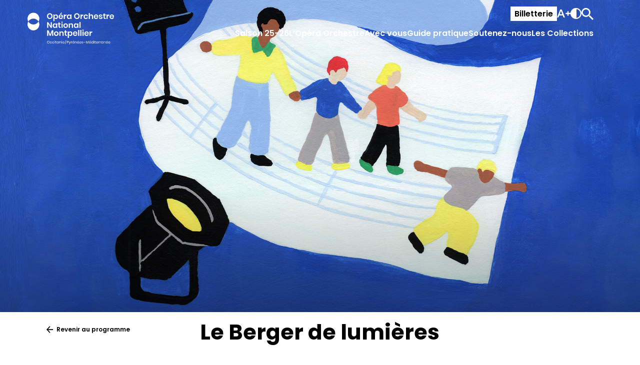

--- FILE ---
content_type: text/html; charset=UTF-8
request_url: https://www.opera-orchestre-montpellier.fr/evenements/le-berger-de-lumieres/
body_size: 17201
content:
<!doctype html><html class="preload"><head><meta charset="utf-8"><link rel="preconnect" href="https://fonts.googleapis.com"><link rel="preconnect" href="https://fonts.gstatic.com" crossorigin><meta name='robots' content='index, follow, max-image-preview:large, max-snippet:-1, max-video-preview:-1' /><link media="all" href="https://www.opera-orchestre-montpellier.fr/wp-content/cache/autoptimize/css/autoptimize_54e3050381da886c90dddebc08f70641.css" rel="stylesheet"><title>Le Berger de lumières - Opéra Orchestre National Montpellier | Occitanie / Pyrénées-Méditerranée</title><link rel="canonical" href="https://www.opera-orchestre-montpellier.fr/evenements/le-berger-de-lumieres/" /><meta property="og:locale" content="fr_FR" /><meta property="og:type" content="article" /><meta property="og:title" content="Le Berger de lumières |" /><meta property="og:description" content="Salle Molière | Opéra Comédie — vendredi 16 juin" /><meta property="og:url" content="https://www.opera-orchestre-montpellier.fr/evenements/le-berger-de-lumieres/" /><meta property="og:site_name" content="Opéra Orchestre National Montpellier | Occitanie / Pyrénées-Méditerranée" /><meta property="article:publisher" content="https://www.facebook.com/OperaOrchestreMontpellier/" /><meta property="article:modified_time" content="2023-06-15T11:10:51+00:00" /><meta name="twitter:card" content="summary_large_image" /><meta name="twitter:site" content="@oonmlr" /> <script type="application/ld+json" class="yoast-schema-graph">{"@context":"https://schema.org","@graph":[{"@type":["WebPage","ItemPage"],"@id":"https://www.opera-orchestre-montpellier.fr/evenements/le-berger-de-lumieres/","url":"https://www.opera-orchestre-montpellier.fr/evenements/le-berger-de-lumieres/","name":"Le Berger de lumières - Opéra Orchestre National Montpellier | Occitanie / Pyrénées-Méditerranée","isPartOf":{"@id":"https://www.opera-orchestre-montpellier.fr/#website"},"datePublished":"2022-06-15T07:06:18+00:00","dateModified":"2023-06-15T11:10:51+00:00","breadcrumb":{"@id":"https://www.opera-orchestre-montpellier.fr/evenements/le-berger-de-lumieres/#breadcrumb"},"inLanguage":"fr-FR","potentialAction":[{"@type":"ReadAction","target":["https://www.opera-orchestre-montpellier.fr/evenements/le-berger-de-lumieres/"]}]},{"@type":"BreadcrumbList","@id":"https://www.opera-orchestre-montpellier.fr/evenements/le-berger-de-lumieres/#breadcrumb","itemListElement":[{"@type":"ListItem","position":1,"name":"Accueil","item":"https://www.opera-orchestre-montpellier.fr/"},{"@type":"ListItem","position":2,"name":"Le Berger de lumières"}]},{"@type":"WebSite","@id":"https://www.opera-orchestre-montpellier.fr/#website","url":"https://www.opera-orchestre-montpellier.fr/","name":"Opéra Orchestre National Montpellier | Occitanie / Pyrénées-Méditerranée","description":"","publisher":{"@id":"https://www.opera-orchestre-montpellier.fr/#organization"},"potentialAction":[{"@type":"SearchAction","target":{"@type":"EntryPoint","urlTemplate":"https://www.opera-orchestre-montpellier.fr/?s={search_term_string}"},"query-input":{"@type":"PropertyValueSpecification","valueRequired":true,"valueName":"search_term_string"}}],"inLanguage":"fr-FR"},{"@type":"Organization","@id":"https://www.opera-orchestre-montpellier.fr/#organization","name":"Opéra Orchestre National Montpellier","url":"https://www.opera-orchestre-montpellier.fr/","logo":{"@type":"ImageObject","inLanguage":"fr-FR","@id":"https://www.opera-orchestre-montpellier.fr/#/schema/logo/image/","url":"https://www.opera-orchestre-montpellier.fr/wp-content/uploads/2022/06/logo_oonm.svg","contentUrl":"https://www.opera-orchestre-montpellier.fr/wp-content/uploads/2022/06/logo_oonm.svg","width":260,"height":96,"caption":"Opéra Orchestre National Montpellier"},"image":{"@id":"https://www.opera-orchestre-montpellier.fr/#/schema/logo/image/"},"sameAs":["https://www.facebook.com/OperaOrchestreMontpellier/","https://x.com/oonmlr","https://www.instagram.com/opera_orchestre_montpellier/?hl=fr","https://www.linkedin.com/company/opera-orchestre-national-de-montpellier/?originalSubdomain=fr","https://www.youtube.com/channel/UCoJSVStg3c8Juo2RqW_wEew","https://fr.wikipedia.org/wiki/Opéra_Orchestre_national_Montpellier"]}]}</script> <link rel='dns-prefetch' href='//player.vimeo.com' /><link rel='dns-prefetch' href='//fonts.googleapis.com' /><style id='wp-img-auto-sizes-contain-inline-css' type='text/css'>img:is([sizes=auto i],[sizes^="auto," i]){contain-intrinsic-size:3000px 1500px}
/*# sourceURL=wp-img-auto-sizes-contain-inline-css */</style><style id='wp-block-library-inline-css' type='text/css'>:root{--wp-block-synced-color:#7a00df;--wp-block-synced-color--rgb:122,0,223;--wp-bound-block-color:var(--wp-block-synced-color);--wp-editor-canvas-background:#ddd;--wp-admin-theme-color:#007cba;--wp-admin-theme-color--rgb:0,124,186;--wp-admin-theme-color-darker-10:#006ba1;--wp-admin-theme-color-darker-10--rgb:0,107,160.5;--wp-admin-theme-color-darker-20:#005a87;--wp-admin-theme-color-darker-20--rgb:0,90,135;--wp-admin-border-width-focus:2px}@media (min-resolution:192dpi){:root{--wp-admin-border-width-focus:1.5px}}.wp-element-button{cursor:pointer}:root .has-very-light-gray-background-color{background-color:#eee}:root .has-very-dark-gray-background-color{background-color:#313131}:root .has-very-light-gray-color{color:#eee}:root .has-very-dark-gray-color{color:#313131}:root .has-vivid-green-cyan-to-vivid-cyan-blue-gradient-background{background:linear-gradient(135deg,#00d084,#0693e3)}:root .has-purple-crush-gradient-background{background:linear-gradient(135deg,#34e2e4,#4721fb 50%,#ab1dfe)}:root .has-hazy-dawn-gradient-background{background:linear-gradient(135deg,#faaca8,#dad0ec)}:root .has-subdued-olive-gradient-background{background:linear-gradient(135deg,#fafae1,#67a671)}:root .has-atomic-cream-gradient-background{background:linear-gradient(135deg,#fdd79a,#004a59)}:root .has-nightshade-gradient-background{background:linear-gradient(135deg,#330968,#31cdcf)}:root .has-midnight-gradient-background{background:linear-gradient(135deg,#020381,#2874fc)}:root{--wp--preset--font-size--normal:16px;--wp--preset--font-size--huge:42px}.has-regular-font-size{font-size:1em}.has-larger-font-size{font-size:2.625em}.has-normal-font-size{font-size:var(--wp--preset--font-size--normal)}.has-huge-font-size{font-size:var(--wp--preset--font-size--huge)}.has-text-align-center{text-align:center}.has-text-align-left{text-align:left}.has-text-align-right{text-align:right}.has-fit-text{white-space:nowrap!important}#end-resizable-editor-section{display:none}.aligncenter{clear:both}.items-justified-left{justify-content:flex-start}.items-justified-center{justify-content:center}.items-justified-right{justify-content:flex-end}.items-justified-space-between{justify-content:space-between}.screen-reader-text{border:0;clip-path:inset(50%);height:1px;margin:-1px;overflow:hidden;padding:0;position:absolute;width:1px;word-wrap:normal!important}.screen-reader-text:focus{background-color:#ddd;clip-path:none;color:#444;display:block;font-size:1em;height:auto;left:5px;line-height:normal;padding:15px 23px 14px;text-decoration:none;top:5px;width:auto;z-index:100000}html :where(.has-border-color){border-style:solid}html :where([style*=border-top-color]){border-top-style:solid}html :where([style*=border-right-color]){border-right-style:solid}html :where([style*=border-bottom-color]){border-bottom-style:solid}html :where([style*=border-left-color]){border-left-style:solid}html :where([style*=border-width]){border-style:solid}html :where([style*=border-top-width]){border-top-style:solid}html :where([style*=border-right-width]){border-right-style:solid}html :where([style*=border-bottom-width]){border-bottom-style:solid}html :where([style*=border-left-width]){border-left-style:solid}html :where(img[class*=wp-image-]){height:auto;max-width:100%}:where(figure){margin:0 0 1em}html :where(.is-position-sticky){--wp-admin--admin-bar--position-offset:var(--wp-admin--admin-bar--height,0px)}@media screen and (max-width:600px){html :where(.is-position-sticky){--wp-admin--admin-bar--position-offset:0px}}

/*# sourceURL=wp-block-library-inline-css */</style><style id='global-styles-inline-css' type='text/css'>:root{--wp--preset--aspect-ratio--square: 1;--wp--preset--aspect-ratio--4-3: 4/3;--wp--preset--aspect-ratio--3-4: 3/4;--wp--preset--aspect-ratio--3-2: 3/2;--wp--preset--aspect-ratio--2-3: 2/3;--wp--preset--aspect-ratio--16-9: 16/9;--wp--preset--aspect-ratio--9-16: 9/16;--wp--preset--color--black: #000000;--wp--preset--color--cyan-bluish-gray: #abb8c3;--wp--preset--color--white: #ffffff;--wp--preset--color--pale-pink: #f78da7;--wp--preset--color--vivid-red: #cf2e2e;--wp--preset--color--luminous-vivid-orange: #ff6900;--wp--preset--color--luminous-vivid-amber: #fcb900;--wp--preset--color--light-green-cyan: #7bdcb5;--wp--preset--color--vivid-green-cyan: #00d084;--wp--preset--color--pale-cyan-blue: #8ed1fc;--wp--preset--color--vivid-cyan-blue: #0693e3;--wp--preset--color--vivid-purple: #9b51e0;--wp--preset--gradient--vivid-cyan-blue-to-vivid-purple: linear-gradient(135deg,rgb(6,147,227) 0%,rgb(155,81,224) 100%);--wp--preset--gradient--light-green-cyan-to-vivid-green-cyan: linear-gradient(135deg,rgb(122,220,180) 0%,rgb(0,208,130) 100%);--wp--preset--gradient--luminous-vivid-amber-to-luminous-vivid-orange: linear-gradient(135deg,rgb(252,185,0) 0%,rgb(255,105,0) 100%);--wp--preset--gradient--luminous-vivid-orange-to-vivid-red: linear-gradient(135deg,rgb(255,105,0) 0%,rgb(207,46,46) 100%);--wp--preset--gradient--very-light-gray-to-cyan-bluish-gray: linear-gradient(135deg,rgb(238,238,238) 0%,rgb(169,184,195) 100%);--wp--preset--gradient--cool-to-warm-spectrum: linear-gradient(135deg,rgb(74,234,220) 0%,rgb(151,120,209) 20%,rgb(207,42,186) 40%,rgb(238,44,130) 60%,rgb(251,105,98) 80%,rgb(254,248,76) 100%);--wp--preset--gradient--blush-light-purple: linear-gradient(135deg,rgb(255,206,236) 0%,rgb(152,150,240) 100%);--wp--preset--gradient--blush-bordeaux: linear-gradient(135deg,rgb(254,205,165) 0%,rgb(254,45,45) 50%,rgb(107,0,62) 100%);--wp--preset--gradient--luminous-dusk: linear-gradient(135deg,rgb(255,203,112) 0%,rgb(199,81,192) 50%,rgb(65,88,208) 100%);--wp--preset--gradient--pale-ocean: linear-gradient(135deg,rgb(255,245,203) 0%,rgb(182,227,212) 50%,rgb(51,167,181) 100%);--wp--preset--gradient--electric-grass: linear-gradient(135deg,rgb(202,248,128) 0%,rgb(113,206,126) 100%);--wp--preset--gradient--midnight: linear-gradient(135deg,rgb(2,3,129) 0%,rgb(40,116,252) 100%);--wp--preset--font-size--small: 13px;--wp--preset--font-size--medium: 20px;--wp--preset--font-size--large: 36px;--wp--preset--font-size--x-large: 42px;--wp--preset--spacing--20: 0.44rem;--wp--preset--spacing--30: 0.67rem;--wp--preset--spacing--40: 1rem;--wp--preset--spacing--50: 1.5rem;--wp--preset--spacing--60: 2.25rem;--wp--preset--spacing--70: 3.38rem;--wp--preset--spacing--80: 5.06rem;--wp--preset--shadow--natural: 6px 6px 9px rgba(0, 0, 0, 0.2);--wp--preset--shadow--deep: 12px 12px 50px rgba(0, 0, 0, 0.4);--wp--preset--shadow--sharp: 6px 6px 0px rgba(0, 0, 0, 0.2);--wp--preset--shadow--outlined: 6px 6px 0px -3px rgb(255, 255, 255), 6px 6px rgb(0, 0, 0);--wp--preset--shadow--crisp: 6px 6px 0px rgb(0, 0, 0);}:where(.is-layout-flex){gap: 0.5em;}:where(.is-layout-grid){gap: 0.5em;}body .is-layout-flex{display: flex;}.is-layout-flex{flex-wrap: wrap;align-items: center;}.is-layout-flex > :is(*, div){margin: 0;}body .is-layout-grid{display: grid;}.is-layout-grid > :is(*, div){margin: 0;}:where(.wp-block-columns.is-layout-flex){gap: 2em;}:where(.wp-block-columns.is-layout-grid){gap: 2em;}:where(.wp-block-post-template.is-layout-flex){gap: 1.25em;}:where(.wp-block-post-template.is-layout-grid){gap: 1.25em;}.has-black-color{color: var(--wp--preset--color--black) !important;}.has-cyan-bluish-gray-color{color: var(--wp--preset--color--cyan-bluish-gray) !important;}.has-white-color{color: var(--wp--preset--color--white) !important;}.has-pale-pink-color{color: var(--wp--preset--color--pale-pink) !important;}.has-vivid-red-color{color: var(--wp--preset--color--vivid-red) !important;}.has-luminous-vivid-orange-color{color: var(--wp--preset--color--luminous-vivid-orange) !important;}.has-luminous-vivid-amber-color{color: var(--wp--preset--color--luminous-vivid-amber) !important;}.has-light-green-cyan-color{color: var(--wp--preset--color--light-green-cyan) !important;}.has-vivid-green-cyan-color{color: var(--wp--preset--color--vivid-green-cyan) !important;}.has-pale-cyan-blue-color{color: var(--wp--preset--color--pale-cyan-blue) !important;}.has-vivid-cyan-blue-color{color: var(--wp--preset--color--vivid-cyan-blue) !important;}.has-vivid-purple-color{color: var(--wp--preset--color--vivid-purple) !important;}.has-black-background-color{background-color: var(--wp--preset--color--black) !important;}.has-cyan-bluish-gray-background-color{background-color: var(--wp--preset--color--cyan-bluish-gray) !important;}.has-white-background-color{background-color: var(--wp--preset--color--white) !important;}.has-pale-pink-background-color{background-color: var(--wp--preset--color--pale-pink) !important;}.has-vivid-red-background-color{background-color: var(--wp--preset--color--vivid-red) !important;}.has-luminous-vivid-orange-background-color{background-color: var(--wp--preset--color--luminous-vivid-orange) !important;}.has-luminous-vivid-amber-background-color{background-color: var(--wp--preset--color--luminous-vivid-amber) !important;}.has-light-green-cyan-background-color{background-color: var(--wp--preset--color--light-green-cyan) !important;}.has-vivid-green-cyan-background-color{background-color: var(--wp--preset--color--vivid-green-cyan) !important;}.has-pale-cyan-blue-background-color{background-color: var(--wp--preset--color--pale-cyan-blue) !important;}.has-vivid-cyan-blue-background-color{background-color: var(--wp--preset--color--vivid-cyan-blue) !important;}.has-vivid-purple-background-color{background-color: var(--wp--preset--color--vivid-purple) !important;}.has-black-border-color{border-color: var(--wp--preset--color--black) !important;}.has-cyan-bluish-gray-border-color{border-color: var(--wp--preset--color--cyan-bluish-gray) !important;}.has-white-border-color{border-color: var(--wp--preset--color--white) !important;}.has-pale-pink-border-color{border-color: var(--wp--preset--color--pale-pink) !important;}.has-vivid-red-border-color{border-color: var(--wp--preset--color--vivid-red) !important;}.has-luminous-vivid-orange-border-color{border-color: var(--wp--preset--color--luminous-vivid-orange) !important;}.has-luminous-vivid-amber-border-color{border-color: var(--wp--preset--color--luminous-vivid-amber) !important;}.has-light-green-cyan-border-color{border-color: var(--wp--preset--color--light-green-cyan) !important;}.has-vivid-green-cyan-border-color{border-color: var(--wp--preset--color--vivid-green-cyan) !important;}.has-pale-cyan-blue-border-color{border-color: var(--wp--preset--color--pale-cyan-blue) !important;}.has-vivid-cyan-blue-border-color{border-color: var(--wp--preset--color--vivid-cyan-blue) !important;}.has-vivid-purple-border-color{border-color: var(--wp--preset--color--vivid-purple) !important;}.has-vivid-cyan-blue-to-vivid-purple-gradient-background{background: var(--wp--preset--gradient--vivid-cyan-blue-to-vivid-purple) !important;}.has-light-green-cyan-to-vivid-green-cyan-gradient-background{background: var(--wp--preset--gradient--light-green-cyan-to-vivid-green-cyan) !important;}.has-luminous-vivid-amber-to-luminous-vivid-orange-gradient-background{background: var(--wp--preset--gradient--luminous-vivid-amber-to-luminous-vivid-orange) !important;}.has-luminous-vivid-orange-to-vivid-red-gradient-background{background: var(--wp--preset--gradient--luminous-vivid-orange-to-vivid-red) !important;}.has-very-light-gray-to-cyan-bluish-gray-gradient-background{background: var(--wp--preset--gradient--very-light-gray-to-cyan-bluish-gray) !important;}.has-cool-to-warm-spectrum-gradient-background{background: var(--wp--preset--gradient--cool-to-warm-spectrum) !important;}.has-blush-light-purple-gradient-background{background: var(--wp--preset--gradient--blush-light-purple) !important;}.has-blush-bordeaux-gradient-background{background: var(--wp--preset--gradient--blush-bordeaux) !important;}.has-luminous-dusk-gradient-background{background: var(--wp--preset--gradient--luminous-dusk) !important;}.has-pale-ocean-gradient-background{background: var(--wp--preset--gradient--pale-ocean) !important;}.has-electric-grass-gradient-background{background: var(--wp--preset--gradient--electric-grass) !important;}.has-midnight-gradient-background{background: var(--wp--preset--gradient--midnight) !important;}.has-small-font-size{font-size: var(--wp--preset--font-size--small) !important;}.has-medium-font-size{font-size: var(--wp--preset--font-size--medium) !important;}.has-large-font-size{font-size: var(--wp--preset--font-size--large) !important;}.has-x-large-font-size{font-size: var(--wp--preset--font-size--x-large) !important;}
/*# sourceURL=global-styles-inline-css */</style><style id='classic-theme-styles-inline-css' type='text/css'>/*! This file is auto-generated */
.wp-block-button__link{color:#fff;background-color:#32373c;border-radius:9999px;box-shadow:none;text-decoration:none;padding:calc(.667em + 2px) calc(1.333em + 2px);font-size:1.125em}.wp-block-file__button{background:#32373c;color:#fff;text-decoration:none}
/*# sourceURL=/wp-includes/css/classic-themes.min.css */</style><link rel='stylesheet' id='font-css' href='https://fonts.googleapis.com/css2?family=Poppins%3Awght%40400%3B500%3B600%3B700&#038;display=swap&#038;ver=6.9' type='text/css' media='all' /><meta name="viewport" content="width=device-width, user-scalable=no"><link rel="shortcut icon" href="https://www.opera-orchestre-montpellier.fr/wp-content/themes/mddw/res/imgs/favicon_blanc_0_0.png" type="image/png" />  <script>var _paq = window._paq = window._paq || [];  /* tracker methods like "setCustomDimension" should be called before "trackPageView" */  _paq.push(['trackPageView']);  _paq.push(['enableLinkTracking']);  (function() {  var u="//analytics.opera-orchestre-montpellier.fr/";  _paq.push(['setTrackerUrl', u+'matomo.php']);  _paq.push(['setSiteId', '1']);  var d=document, g=d.createElement('script'), s=d.getElementsByTagName('script')[0];  g.async=true; g.src=u+'matomo.js'; s.parentNode.insertBefore(g,s);  })();</script> <style>:root {
      --saison-color-1: #961c55;
      --saison-color-2: #968283;
      --saison-color-3: #dc2829;
      --saison-color-4: #ffd900;
      --saison-color-5: #96dc96;
      --saison-color-6: #ffc8d7;
      --saison-color-7: #009695;

      --page-color-1: #e0f4ad;
      --page-color-2: #ffc7ba;
      --page-color-3: #dfeafe;
      --page-color-4: #d394b1;
      --page-color-5: #ecdacc;


    }</style></head><body class="wp-singular spectacle-template-default single single-spectacle postid-1372 wp-theme-mddw"><header class="header-menu alt noir"><div class="header-menu-main"><div class="mw"><div class="flex"><div> <a href="/"> <svg xmlns="http://www.w3.org/2000/svg" width="260" height="96.203" viewBox="0 0 260 96.203"> <g id="Groupe_4568" data-name="Groupe 4568" transform="translate(-140 -29.469)"> <g id="Groupe_5" data-name="Groupe 5" transform="translate(198.672 114.328)"> <path id="Tracé_342" data-name="Tracé 342" d="M63.672,77.442a2.559,2.559,0,0,0-.994,1.062,3.812,3.812,0,0,0,0,3.233,2.562,2.562,0,0,0,.994,1.067,2.824,2.824,0,0,0,1.443.369,2.765,2.765,0,0,0,1.431-.374,2.621,2.621,0,0,0,1-1.067,3.817,3.817,0,0,0,0-3.228,2.574,2.574,0,0,0-1-1.062,2.971,2.971,0,0,0-2.874,0m3.394-.8a3.6,3.6,0,0,1,1.365,1.422,4.508,4.508,0,0,1,0,4.122,3.611,3.611,0,0,1-1.365,1.42,3.777,3.777,0,0,1-1.951.509,3.836,3.836,0,0,1-1.963-.509,3.588,3.588,0,0,1-1.375-1.42,4.522,4.522,0,0,1,0-4.122,3.581,3.581,0,0,1,1.375-1.422,3.853,3.853,0,0,1,1.963-.508,3.793,3.793,0,0,1,1.951.508" transform="translate(-61.279 -75.558)"/> <path id="Tracé_343" data-name="Tracé 343" d="M71.077,77.732a2.625,2.625,0,0,1,.939,1.659h-1.06a1.56,1.56,0,0,0-.6-1.023,2.13,2.13,0,0,0-2.188-.128,1.772,1.772,0,0,0-.7.746,3.05,3.05,0,0,0,0,2.489,1.747,1.747,0,0,0,.7.745,2.11,2.11,0,0,0,2.188-.132,1.581,1.581,0,0,0,.6-1.028h1.06a2.611,2.611,0,0,1-.939,1.664,2.975,2.975,0,0,1-1.924.613,3.123,3.123,0,0,1-1.548-.376,2.65,2.65,0,0,1-1.055-1.078,3.783,3.783,0,0,1,0-3.31A2.657,2.657,0,0,1,67.6,77.488a3.141,3.141,0,0,1,1.548-.374,2.948,2.948,0,0,1,1.924.618" transform="translate(-57.457 -74.791)"/> <path id="Tracé_344" data-name="Tracé 344" d="M74.93,77.732a2.625,2.625,0,0,1,.939,1.659h-1.06a1.553,1.553,0,0,0-.6-1.023,2.13,2.13,0,0,0-2.188-.128,1.772,1.772,0,0,0-.7.746,3.05,3.05,0,0,0,0,2.489,1.748,1.748,0,0,0,.7.745,2.111,2.111,0,0,0,2.188-.132,1.574,1.574,0,0,0,.6-1.028h1.06a2.611,2.611,0,0,1-.939,1.664,2.975,2.975,0,0,1-1.924.613,3.123,3.123,0,0,1-1.548-.376A2.65,2.65,0,0,1,70.4,81.883a3.783,3.783,0,0,1,0-3.31,2.657,2.657,0,0,1,1.055-1.085,3.141,3.141,0,0,1,1.548-.374,2.948,2.948,0,0,1,1.924.618" transform="translate(-54.446 -74.791)"/> <path id="Tracé_345" data-name="Tracé 345" d="M75.128,84.278H74.121v-6.07h1.007Zm-1-8.3a.708.708,0,0,1,.5-.171.716.716,0,0,1,.5.171.63.63,0,0,1,0,.9.716.716,0,0,1-.5.171.708.708,0,0,1-.5-.171.626.626,0,0,1,0-.9" transform="translate(-51.382 -75.81)"/> <path id="Tracé_346" data-name="Tracé 346" d="M78.676,83.006v.884h-.752a1.929,1.929,0,0,1-1.388-.442,2,2,0,0,1-.458-1.48V78.7h-.907v-.873h.907V76.306H77.1v1.516h1.57V78.7H77.1v3.294a1.134,1.134,0,0,0,.216.8,1.033,1.033,0,0,0,.746.216Z" transform="translate(-50.421 -75.422)"/> <path id="Tracé_347" data-name="Tracé 347" d="M79.247,78.6a2.664,2.664,0,0,0,0,3.262,1.944,1.944,0,0,0,1.488.591,2.064,2.064,0,0,0,1.065-.276,1.909,1.909,0,0,0,.736-.78,2.465,2.465,0,0,0,.265-1.165,2.5,2.5,0,0,0-.265-1.172,1.888,1.888,0,0,0-.736-.78,2.1,2.1,0,0,0-1.065-.271,1.951,1.951,0,0,0-1.488.591m2.7-1.044a2.3,2.3,0,0,1,.857,1.183V77.19h1.007v6.07H82.8V81.711a2.3,2.3,0,0,1-.857,1.183,2.49,2.49,0,0,1-1.5.442,2.753,2.753,0,0,1-1.436-.374,2.611,2.611,0,0,1-.991-1.08,3.583,3.583,0,0,1-.358-1.651,3.629,3.629,0,0,1,.358-1.659,2.589,2.589,0,0,1,.991-1.083,2.737,2.737,0,0,1,1.436-.376,2.5,2.5,0,0,1,1.5.442" transform="translate(-48.476 -74.792)"/> <path id="Tracé_348" data-name="Tracé 348" d="M86.919,77.781a2.726,2.726,0,0,1,.652,1.963v3.526H86.565V79.831a1.946,1.946,0,0,0-.463-1.393,1.663,1.663,0,0,0-1.261-.486,1.725,1.725,0,0,0-1.325.536,2.222,2.222,0,0,0-.5,1.564v3.217H82.011V77.2h1.007v1.438a2.055,2.055,0,0,1,.823-1.138,2.383,2.383,0,0,1,1.365-.4,2.27,2.27,0,0,1,1.714.681" transform="translate(-45.076 -74.802)"/> <path id="Tracé_349" data-name="Tracé 349" d="M87.086,84.278H86.079v-6.07h1.007Zm-1-8.3a.708.708,0,0,1,.5-.171.716.716,0,0,1,.5.171.63.63,0,0,1,0,.9.716.716,0,0,1-.5.171.708.708,0,0,1-.5-.171.626.626,0,0,1,0-.9" transform="translate(-42.036 -75.81)"/> <path id="Tracé_350" data-name="Tracé 350" d="M91.947,78.827a1.611,1.611,0,0,0-.7-.675,2.144,2.144,0,0,0-.962-.221,2,2,0,0,0-1.393.515,2.067,2.067,0,0,0-.607,1.509h3.88a2.061,2.061,0,0,0-.221-1.128m1.194,1.614H88.287A2.122,2.122,0,0,0,88.879,82a1.932,1.932,0,0,0,1.365.52,1.981,1.981,0,0,0,1.222-.371,1.531,1.531,0,0,0,.6-.991H93.14a2.533,2.533,0,0,1-.492,1.128,2.576,2.576,0,0,1-.989.775,3.3,3.3,0,0,1-1.372.276,3.137,3.137,0,0,1-1.548-.376,2.65,2.65,0,0,1-1.055-1.078,3.787,3.787,0,0,1,0-3.312,2.653,2.653,0,0,1,1.055-1.083,3.137,3.137,0,0,1,1.548-.376,3.073,3.073,0,0,1,1.543.376,2.586,2.586,0,0,1,1,1.007,2.818,2.818,0,0,1,.349,1.393,2.921,2.921,0,0,1-.045.552" transform="translate(-40.94 -74.792)"/> </g> <path id="Tracé_351" data-name="Tracé 351" d="M95.468,74.718,92.439,87.023h-.973l3.018-12.305Z" transform="translate(160.984 37.666)"/> <g id="Groupe_6" data-name="Groupe 6" transform="translate(258.363 115.004)"> <path id="Tracé_352" data-name="Tracé 352" d="M98.494,79.615a1.44,1.44,0,0,0,.4-1.094,1.458,1.458,0,0,0-.4-1.112,1.884,1.884,0,0,0-1.322-.381H95.792V80h1.381a1.867,1.867,0,0,0,1.322-.387m-2.7,1.227v3.139H94.785V76.189h2.476a2.82,2.82,0,0,1,2,.624,2.229,2.229,0,0,1,.665,1.708,2.178,2.178,0,0,1-.686,1.708,2.881,2.881,0,0,1-1.979.613Z" transform="translate(-94.785 -76.189)"/> </g> <path id="Tracé_353" data-name="Tracé 353" d="M99.059,77.157l1.967,4.776,1.824-4.776h1.117l-3.6,8.943H99.225l1.261-2.973-2.555-5.97Z" transform="translate(166.037 39.572)"/> <g id="Groupe_7" data-name="Groupe 7" transform="translate(270.922 114.143)"> <path id="Tracé_354" data-name="Tracé 354" d="M103.714,77.448a2.6,2.6,0,0,1,1.37-.347v1.094h-.308a2.154,2.154,0,0,0-1.393.436,1.748,1.748,0,0,0-.542,1.443v3.194h-1.007V77.2h1.007v1.227a2.23,2.23,0,0,1,.873-.978" transform="translate(-101.834 -74.614)"/> <path id="Tracé_355" data-name="Tracé 355" d="M108.815,76.523l-2.355,1.293V77.1l2.355-1.391Zm-.123,3.4a1.6,1.6,0,0,0-.695-.675,2.144,2.144,0,0,0-.962-.221,2,2,0,0,0-1.393.515,2.075,2.075,0,0,0-.609,1.509h3.882a2.045,2.045,0,0,0-.223-1.128m1.2,1.614h-4.855a2.13,2.13,0,0,0,.593,1.559,1.933,1.933,0,0,0,1.365.52,1.981,1.981,0,0,0,1.222-.371,1.532,1.532,0,0,0,.6-.991h1.072a2.533,2.533,0,0,1-.492,1.128,2.569,2.569,0,0,1-.991.775,3.284,3.284,0,0,1-1.37.276,3.142,3.142,0,0,1-1.548-.376,2.65,2.65,0,0,1-1.055-1.078,3.771,3.771,0,0,1,0-3.312,2.652,2.652,0,0,1,1.055-1.083,3.142,3.142,0,0,1,1.548-.376,3.073,3.073,0,0,1,1.543.376,2.6,2.6,0,0,1,1,1.007,2.837,2.837,0,0,1,.349,1.393,2.922,2.922,0,0,1-.045.552" transform="translate(-100.103 -75.705)"/> <path id="Tracé_356" data-name="Tracé 356" d="M113,77.781a2.726,2.726,0,0,1,.652,1.963v3.526h-1.007V79.831a1.938,1.938,0,0,0-.463-1.393,1.663,1.663,0,0,0-1.261-.486,1.722,1.722,0,0,0-1.325.536,2.214,2.214,0,0,0-.5,1.564v3.217h-1.008V77.2H109.1v1.438a2.069,2.069,0,0,1,.821-1.138,2.392,2.392,0,0,1,1.366-.4,2.27,2.27,0,0,1,1.714.681" transform="translate(-96.946 -74.615)"/> <path id="Tracé_357" data-name="Tracé 357" d="M116.676,76.523l-2.353,1.293V77.1l2.353-1.391Zm-.121,3.4a1.617,1.617,0,0,0-.695-.675,2.151,2.151,0,0,0-.964-.221,2,2,0,0,0-1.393.515,2.074,2.074,0,0,0-.607,1.509h3.88a2.061,2.061,0,0,0-.221-1.128m1.194,1.614H112.9a2.122,2.122,0,0,0,.591,1.559,1.936,1.936,0,0,0,1.365.52,1.978,1.978,0,0,0,1.222-.371,1.532,1.532,0,0,0,.6-.991h1.072a2.533,2.533,0,0,1-.492,1.128,2.576,2.576,0,0,1-.989.775,3.3,3.3,0,0,1-1.372.276,3.135,3.135,0,0,1-1.546-.376,2.654,2.654,0,0,1-1.056-1.078,3.787,3.787,0,0,1,0-3.312,2.657,2.657,0,0,1,1.056-1.083,3.135,3.135,0,0,1,1.546-.376,3.069,3.069,0,0,1,1.543.376,2.586,2.586,0,0,1,1,1.007,2.818,2.818,0,0,1,.349,1.393,2.92,2.92,0,0,1-.045.552" transform="translate(-93.958 -75.705)"/> <path id="Tracé_358" data-name="Tracé 358" d="M120.427,78.827a1.616,1.616,0,0,0-.695-.675,2.151,2.151,0,0,0-.964-.221,2,2,0,0,0-1.393.515,2.074,2.074,0,0,0-.608,1.509h3.88a2.061,2.061,0,0,0-.221-1.128m1.194,1.614h-4.853A2.122,2.122,0,0,0,117.359,82a1.935,1.935,0,0,0,1.365.52,1.978,1.978,0,0,0,1.222-.371,1.531,1.531,0,0,0,.6-.991h1.072a2.533,2.533,0,0,1-.492,1.128,2.576,2.576,0,0,1-.989.775,3.3,3.3,0,0,1-1.372.276,3.135,3.135,0,0,1-1.546-.376,2.654,2.654,0,0,1-1.056-1.078,3.787,3.787,0,0,1,0-3.312,2.657,2.657,0,0,1,1.056-1.083,3.135,3.135,0,0,1,1.546-.376,3.069,3.069,0,0,1,1.543.376,2.586,2.586,0,0,1,1,1.007,2.818,2.818,0,0,1,.349,1.393,2.919,2.919,0,0,1-.045.552" transform="translate(-90.932 -74.605)"/> <path id="Tracé_359" data-name="Tracé 359" d="M123.489,77.649a2.264,2.264,0,0,1,.759,1.443h-.964a1.391,1.391,0,0,0-.447-.891,1.461,1.461,0,0,0-1.023-.347,1.256,1.256,0,0,0-.846.26.872.872,0,0,0-.3.7.724.724,0,0,0,.2.536,1.3,1.3,0,0,0,.508.308,7.936,7.936,0,0,0,.836.226,8.221,8.221,0,0,1,1.089.315,1.707,1.707,0,0,1,.707.515,1.439,1.439,0,0,1,.292.951,1.493,1.493,0,0,1-.558,1.2,2.248,2.248,0,0,1-1.486.465,2.848,2.848,0,0,1-1.771-.52,2.076,2.076,0,0,1-.807-1.448h.973a1.27,1.27,0,0,0,.483.9,1.733,1.733,0,0,0,1.122.342,1.174,1.174,0,0,0,.812-.265.9.9,0,0,0,.292-.7.757.757,0,0,0-.21-.563,1.366,1.366,0,0,0-.52-.321,7.846,7.846,0,0,0-.85-.233,8.2,8.2,0,0,1-1.08-.308,1.657,1.657,0,0,1-.684-.492,1.376,1.376,0,0,1-.283-.912,1.527,1.527,0,0,1,.565-1.233,2.325,2.325,0,0,1,1.537-.47,2.446,2.446,0,0,1,1.651.536" transform="translate(-87.887 -74.605)"/> </g> <rect id="Rectangle_441" data-name="Rectangle 441" width="5.826" height="0.85" transform="translate(308.486 118.322)"/> <path id="Tracé_360" data-name="Tracé 360" d="M134.791,76.263v7.661h-1.007V77.811l-2.442,6.112h-.9l-2.453-6.091v6.091h-1.008V76.263h1.206l2.72,6.435,2.674-6.435Z" transform="translate(188.742 38.873)"/> <g id="Groupe_8" data-name="Groupe 8" transform="translate(198.416 29.469)"> <path id="Tracé_361" data-name="Tracé 361" d="M136.869,76.523l-2.355,1.293V77.1l2.355-1.391Zm-.123,3.4a1.6,1.6,0,0,0-.695-.675,2.144,2.144,0,0,0-.962-.221,2,2,0,0,0-1.393.515,2.075,2.075,0,0,0-.609,1.509h3.882a2.045,2.045,0,0,0-.223-1.128m1.2,1.614h-4.855a2.13,2.13,0,0,0,.593,1.559,1.932,1.932,0,0,0,1.365.52,1.981,1.981,0,0,0,1.222-.371,1.531,1.531,0,0,0,.6-.991h1.072a2.535,2.535,0,0,1-1.482,1.9,3.284,3.284,0,0,1-1.37.276,3.137,3.137,0,0,1-1.548-.376,2.665,2.665,0,0,1-1.056-1.078,3.8,3.8,0,0,1,0-3.312,2.668,2.668,0,0,1,1.056-1.083,3.137,3.137,0,0,1,1.548-.376,3.073,3.073,0,0,1,1.543.376,2.6,2.6,0,0,1,1,1.007,2.837,2.837,0,0,1,.349,1.393,2.92,2.92,0,0,1-.045.552" transform="translate(-5.672 8.968)"/> <path id="Tracé_362" data-name="Tracé 362" d="M137.563,79.491a2.657,2.657,0,0,0,0,3.262,1.938,1.938,0,0,0,1.486.591,2.064,2.064,0,0,0,1.065-.276,1.913,1.913,0,0,0,.738-.78,2.486,2.486,0,0,0,.265-1.165,2.521,2.521,0,0,0-.265-1.172,1.892,1.892,0,0,0-.738-.78,2.1,2.1,0,0,0-1.065-.271,1.944,1.944,0,0,0-1.486.591m2.7-1.044a2.312,2.312,0,0,1,.859,1.183V75.971h1v8.181h-1V82.6a2.312,2.312,0,0,1-.859,1.183,2.484,2.484,0,0,1-1.5.442,2.759,2.759,0,0,1-1.438-.374,2.6,2.6,0,0,1-.989-1.08,3.561,3.561,0,0,1-.36-1.651,3.607,3.607,0,0,1,.36-1.659,2.574,2.574,0,0,1,.989-1.083,2.744,2.744,0,0,1,1.438-.376,2.5,2.5,0,0,1,1.5.442" transform="translate(-2.646 9.175)"/> <path id="Tracé_363" data-name="Tracé 363" d="M141.41,84.278H140.4v-6.07h1.007Zm-1-8.3a.708.708,0,0,1,.5-.171.716.716,0,0,1,.5.171.63.63,0,0,1,0,.9.716.716,0,0,1-.5.171.708.708,0,0,1-.5-.171.63.63,0,0,1,0-.9" transform="translate(0.676 9.05)"/> <path id="Tracé_364" data-name="Tracé 364" d="M144.96,83.006v.884h-.752a1.929,1.929,0,0,1-1.388-.442,2,2,0,0,1-.458-1.48V78.7h-.907v-.873h.907V76.306h1.017v1.516h1.57V78.7h-1.57v3.294a1.134,1.134,0,0,0,.216.8,1.03,1.03,0,0,0,.745.216Z" transform="translate(1.636 9.437)"/> <path id="Tracé_365" data-name="Tracé 365" d="M148.587,78.827a1.611,1.611,0,0,0-.7-.675,2.138,2.138,0,0,0-.962-.221,2,2,0,0,0-1.393.515,2.074,2.074,0,0,0-.608,1.509h3.88a2.061,2.061,0,0,0-.221-1.128m1.194,1.614h-4.853A2.122,2.122,0,0,0,145.519,82a1.935,1.935,0,0,0,1.365.52,1.978,1.978,0,0,0,1.222-.371,1.531,1.531,0,0,0,.6-.991h1.073a2.538,2.538,0,0,1-1.48,1.9,3.3,3.3,0,0,1-1.372.276,3.13,3.13,0,0,1-1.546-.376,2.654,2.654,0,0,1-1.056-1.078,3.787,3.787,0,0,1,0-3.312,2.656,2.656,0,0,1,1.056-1.083,3.13,3.13,0,0,1,1.546-.376,3.069,3.069,0,0,1,1.543.376,2.586,2.586,0,0,1,1,1.007,2.818,2.818,0,0,1,.349,1.393,2.922,2.922,0,0,1-.045.552" transform="translate(3.581 10.068)"/> <path id="Tracé_366" data-name="Tracé 366" d="M149.863,77.448a2.6,2.6,0,0,1,1.372-.347v1.094h-.31a2.157,2.157,0,0,0-1.393.436,1.753,1.753,0,0,0-.542,1.443v3.194h-1.007V77.2h1.007v1.227a2.241,2.241,0,0,1,.873-.978" transform="translate(6.738 10.059)"/> <path id="Tracé_367" data-name="Tracé 367" d="M152.246,77.448a2.6,2.6,0,0,1,1.37-.347v1.094h-.308a2.162,2.162,0,0,0-1.395.436,1.753,1.753,0,0,0-.54,1.443v3.194h-1.007V77.2h1.007v1.227a2.22,2.22,0,0,1,.873-.978" transform="translate(8.6 10.059)"/> <path id="Tracé_368" data-name="Tracé 368" d="M154.168,78.6a2.657,2.657,0,0,0,0,3.262,1.945,1.945,0,0,0,1.488.591,2.069,2.069,0,0,0,1.065-.276,1.909,1.909,0,0,0,.736-.78,2.465,2.465,0,0,0,.265-1.165,2.5,2.5,0,0,0-.265-1.172,1.888,1.888,0,0,0-.736-.78,2.1,2.1,0,0,0-1.065-.271,1.951,1.951,0,0,0-1.488.591m2.7-1.044a2.3,2.3,0,0,1,.857,1.183V77.19h1v6.07h-1V81.711a2.3,2.3,0,0,1-.857,1.183,2.49,2.49,0,0,1-1.5.442,2.753,2.753,0,0,1-1.436-.374,2.611,2.611,0,0,1-.991-1.08,3.583,3.583,0,0,1-.36-1.651,3.629,3.629,0,0,1,.36-1.659,2.589,2.589,0,0,1,.991-1.083,2.737,2.737,0,0,1,1.436-.376,2.5,2.5,0,0,1,1.5.442" transform="translate(10.331 10.068)"/> <path id="Tracé_369" data-name="Tracé 369" d="M161.841,77.781a2.726,2.726,0,0,1,.652,1.963v3.526h-1.007V79.831a1.938,1.938,0,0,0-.463-1.393,1.663,1.663,0,0,0-1.261-.486,1.722,1.722,0,0,0-1.325.536,2.214,2.214,0,0,0-.5,1.564v3.217h-1.008V77.2h1.008v1.438a2.069,2.069,0,0,1,.821-1.138,2.392,2.392,0,0,1,1.366-.4,2.27,2.27,0,0,1,1.714.681" transform="translate(13.731 10.058)"/> <path id="Tracé_370" data-name="Tracé 370" d="M165.518,76.523l-2.353,1.293V77.1l2.353-1.391Zm-.121,3.4a1.611,1.611,0,0,0-.7-.675,2.138,2.138,0,0,0-.962-.221,2,2,0,0,0-1.393.515,2.074,2.074,0,0,0-.608,1.509h3.88a2.061,2.061,0,0,0-.221-1.128m1.194,1.614h-4.853a2.122,2.122,0,0,0,.591,1.559,1.936,1.936,0,0,0,1.365.52,1.978,1.978,0,0,0,1.222-.371,1.532,1.532,0,0,0,.6-.991h1.072a2.533,2.533,0,0,1-.492,1.128,2.576,2.576,0,0,1-.989.775,3.3,3.3,0,0,1-1.372.276,3.135,3.135,0,0,1-1.546-.376,2.654,2.654,0,0,1-1.056-1.078,3.787,3.787,0,0,1,0-3.312,2.657,2.657,0,0,1,1.056-1.083,3.135,3.135,0,0,1,1.546-.376,3.069,3.069,0,0,1,1.543.376,2.586,2.586,0,0,1,1,1.007,2.818,2.818,0,0,1,.349,1.393,2.92,2.92,0,0,1-.045.552" transform="translate(16.718 8.968)"/> <path id="Tracé_371" data-name="Tracé 371" d="M169.268,78.827a1.6,1.6,0,0,0-.695-.675,2.144,2.144,0,0,0-.962-.221,2,2,0,0,0-1.393.515,2.075,2.075,0,0,0-.609,1.509h3.882a2.045,2.045,0,0,0-.223-1.128m1.2,1.614h-4.855A2.13,2.13,0,0,0,166.2,82a1.932,1.932,0,0,0,1.365.52,1.981,1.981,0,0,0,1.222-.371,1.532,1.532,0,0,0,.6-.991h1.072a2.533,2.533,0,0,1-.492,1.128,2.569,2.569,0,0,1-.991.775,3.284,3.284,0,0,1-1.37.276,3.142,3.142,0,0,1-1.548-.376,2.665,2.665,0,0,1-1.056-1.078,3.8,3.8,0,0,1,0-3.312,2.668,2.668,0,0,1,1.056-1.083,3.142,3.142,0,0,1,1.548-.376,3.073,3.073,0,0,1,1.543.376,2.6,2.6,0,0,1,1,1.007,2.837,2.837,0,0,1,.349,1.393,2.921,2.921,0,0,1-.045.552" transform="translate(19.745 10.068)"/> <path id="Tracé_372" data-name="Tracé 372" d="M66.992,33.263a4.6,4.6,0,0,0-1.764,1.931,7.115,7.115,0,0,0,0,5.881,4.6,4.6,0,0,0,1.764,1.933,5.431,5.431,0,0,0,5.232,0,4.6,4.6,0,0,0,1.764-1.933,7.115,7.115,0,0,0,0-5.881,4.6,4.6,0,0,0-1.764-1.931,5.431,5.431,0,0,0-5.232,0m6.925-2.688a8.01,8.01,0,0,1,3.048,3.084,9.565,9.565,0,0,1,0,8.965,7.983,7.983,0,0,1-3.048,3.1,8.956,8.956,0,0,1-8.617,0,7.983,7.983,0,0,1-3.048-3.1,9.565,9.565,0,0,1,0-8.965A8.01,8.01,0,0,1,65.3,30.575a8.956,8.956,0,0,1,8.617,0" transform="translate(-61.136 -27.166)"/> <path id="Tracé_373" data-name="Tracé 373" d="M76.431,35.554a3.922,3.922,0,0,0-1,2.82,3.89,3.89,0,0,0,1,2.8,3.638,3.638,0,0,0,5.077.023,3.95,3.95,0,0,0,.96-2.82,4,4,0,0,0-.96-2.833,3.312,3.312,0,0,0-2.544-1.032,3.349,3.349,0,0,0-2.533,1.044m6.613-3.18a5.514,5.514,0,0,1,2.1,2.364,8.2,8.2,0,0,1,.755,3.636,8.191,8.191,0,0,1-.755,3.636,5.514,5.514,0,0,1-2.1,2.364,5.7,5.7,0,0,1-3.023.816,4.991,4.991,0,0,1-2.868-.8,4.391,4.391,0,0,1-1.692-2.149V51.36H72.075V31.725H75.46v2.761a4.322,4.322,0,0,1,1.692-2.136,5.041,5.041,0,0,1,2.868-.793,5.718,5.718,0,0,1,3.023.816" transform="translate(-52.587 -25.535)"/> <path id="Tracé_374" data-name="Tracé 374" d="M91.029,30.769l-5.521,2.592V31.056l5.521-2.879ZM89.722,37.7a3.252,3.252,0,0,0-2.268-.841,3.325,3.325,0,0,0-2.3.841,3.434,3.434,0,0,0-1.033,2.473h6.456a2.981,2.981,0,0,0-.852-2.473m4.14,3.96H84.117a3.671,3.671,0,0,0,.96,2.617,3.089,3.089,0,0,0,2.209.839,3.211,3.211,0,0,0,1.956-.575,2.564,2.564,0,0,0,1-1.561h3.576a5.729,5.729,0,0,1-1.128,2.5,5.9,5.9,0,0,1-2.22,1.728A7.608,7.608,0,0,1,84,47a5.818,5.818,0,0,1-2.353-2.364,7.438,7.438,0,0,1-.839-3.624,7.518,7.518,0,0,1,.839-3.636A5.743,5.743,0,0,1,84,35.016a7.168,7.168,0,0,1,3.456-.816,7.011,7.011,0,0,1,3.444.816,5.771,5.771,0,0,1,2.28,2.245,6.508,6.508,0,0,1,.8,3.251,6.394,6.394,0,0,1-.119,1.153" transform="translate(-45.764 -28.177)"/> <path id="Tracé_375" data-name="Tracé 375" d="M94.9,32.277a5.228,5.228,0,0,1,2.736-.732v3.624h-.985q-3.72,0-3.72,3.456v6.41H89.549v-13.3h3.383v2.544a5.574,5.574,0,0,1,1.969-2" transform="translate(-38.93 -25.545)"/> <path id="Tracé_376" data-name="Tracé 376" d="M99.153,35.543a4,4,0,0,0-.96,2.831,3.95,3.95,0,0,0,.96,2.82,3.635,3.635,0,0,0,5.076-.023,3.883,3.883,0,0,0,1-2.8,3.918,3.918,0,0,0-1-2.82A3.349,3.349,0,0,0,101.7,34.51a3.311,3.311,0,0,0-2.544,1.033m4.368-3.192a4.316,4.316,0,0,1,1.7,2.136v-2.76h3.36v13.3h-3.36V42.238a4.37,4.37,0,0,1-1.7,2.149,5.053,5.053,0,0,1-2.881.805,5.718,5.718,0,0,1-3.023-.816,5.519,5.519,0,0,1-2.1-2.366,8.192,8.192,0,0,1-.755-3.636,8.2,8.2,0,0,1,.755-3.636,5.524,5.524,0,0,1,2.1-2.364,5.718,5.718,0,0,1,3.023-.816,5.116,5.116,0,0,1,2.881.793" transform="translate(-34.856 -25.535)"/> <path id="Tracé_377" data-name="Tracé 377" d="M112.743,33.263a4.6,4.6,0,0,0-1.764,1.931,7.115,7.115,0,0,0,0,5.881,4.6,4.6,0,0,0,1.764,1.933,5.431,5.431,0,0,0,5.232,0,4.6,4.6,0,0,0,1.764-1.933,7.115,7.115,0,0,0,0-5.881,4.6,4.6,0,0,0-1.764-1.931,5.431,5.431,0,0,0-5.232,0m6.925-2.688a8.011,8.011,0,0,1,3.048,3.084,9.565,9.565,0,0,1,0,8.965,7.983,7.983,0,0,1-3.048,3.1,8.956,8.956,0,0,1-8.617,0,7.983,7.983,0,0,1-3.048-3.1,9.565,9.565,0,0,1,0-8.965,8.01,8.01,0,0,1,3.048-3.084,8.956,8.956,0,0,1,8.617,0" transform="translate(-25.38 -27.166)"/> <path id="Tracé_378" data-name="Tracé 378" d="M123.179,32.277a5.228,5.228,0,0,1,2.736-.732v3.624h-.983q-3.723,0-3.722,3.456v6.41h-3.383v-13.3h3.383v2.544a5.56,5.56,0,0,1,1.969-2" transform="translate(-16.83 -25.545)"/> <path id="Tracé_379" data-name="Tracé 379" d="M133.973,32.95a6.089,6.089,0,0,1,2.149,3.793h-3.577a2.769,2.769,0,0,0-.983-1.669,3.023,3.023,0,0,0-1.944-.611,2.9,2.9,0,0,0-2.245,1,4.213,4.213,0,0,0-.9,2.916,4.216,4.216,0,0,0,.9,2.916,2.9,2.9,0,0,0,2.245,1,3.024,3.024,0,0,0,1.944-.613,2.764,2.764,0,0,0,.983-1.668h3.577a6.089,6.089,0,0,1-2.149,3.793,6.579,6.579,0,0,1-4.285,1.391,7.078,7.078,0,0,1-3.456-.828A5.813,5.813,0,0,1,123.881,42a8.255,8.255,0,0,1,0-7.26,5.708,5.708,0,0,1,2.352-2.364,7.172,7.172,0,0,1,3.456-.816,6.579,6.579,0,0,1,4.285,1.391" transform="translate(-12.756 -25.534)"/> <path id="Tracé_380" data-name="Tracé 380" d="M143.322,34.932a6.11,6.11,0,0,1,1.368,4.249v7.728h-3.36V39.564a3.475,3.475,0,0,0-.816-2.46,2.9,2.9,0,0,0-2.232-.877,2.985,2.985,0,0,0-2.3.937,3.817,3.817,0,0,0-.866,2.688v7.057H131.73V29.147h3.383v7.128a4.242,4.242,0,0,1,1.741-2.1,5.176,5.176,0,0,1,2.8-.757,4.707,4.707,0,0,1,3.672,1.513" transform="translate(-5.965 -27.419)"/> <path id="Tracé_381" data-name="Tracé 381" d="M149.215,35.062a3.252,3.252,0,0,0-2.268-.841,3.325,3.325,0,0,0-2.3.841,3.434,3.434,0,0,0-1.033,2.473h6.456a2.981,2.981,0,0,0-.852-2.473m4.14,3.96H143.61a3.671,3.671,0,0,0,.96,2.617,3.1,3.1,0,0,0,2.209.839,3.211,3.211,0,0,0,1.956-.575,2.564,2.564,0,0,0,1-1.561h3.576a5.708,5.708,0,0,1-1.128,2.5,5.889,5.889,0,0,1-2.22,1.728,7.608,7.608,0,0,1-6.469-.2A5.8,5.8,0,0,1,141.139,42a7.419,7.419,0,0,1-.841-3.624,7.5,7.5,0,0,1,.841-3.636,5.729,5.729,0,0,1,2.352-2.364,7.167,7.167,0,0,1,3.456-.816,7.011,7.011,0,0,1,3.444.816,5.759,5.759,0,0,1,2.28,2.245,6.508,6.508,0,0,1,.8,3.251,6.394,6.394,0,0,1-.119,1.153" transform="translate(0.731 -25.535)"/> <path id="Tracé_382" data-name="Tracé 382" d="M157.735,32.782a5.3,5.3,0,0,1,1.824,3.264h-3.168a2.636,2.636,0,0,0-.866-1.536,2.59,2.59,0,0,0-1.751-.575,2.007,2.007,0,0,0-1.343.408,1.372,1.372,0,0,0-.481,1.1,1.123,1.123,0,0,0,.385.889,2.745,2.745,0,0,0,.96.527c.383.128.935.281,1.655.456a17.133,17.133,0,0,1,2.46.709,4.061,4.061,0,0,1,1.632,1.176,3.241,3.241,0,0,1,.684,2.172,3.354,3.354,0,0,1-1.331,2.76,5.612,5.612,0,0,1-3.588,1.056,6.789,6.789,0,0,1-4.153-1.163,4.9,4.9,0,0,1-1.9-3.324H152a2.194,2.194,0,0,0,.864,1.548,3.137,3.137,0,0,0,1.945.563,1.877,1.877,0,0,0,1.318-.419,1.415,1.415,0,0,0,.456-1.092,1.209,1.209,0,0,0-.4-.937,2.691,2.691,0,0,0-.983-.552c-.392-.126-.95-.28-1.668-.456a18.3,18.3,0,0,1-2.412-.684,3.838,3.838,0,0,1-1.586-1.115,3.133,3.133,0,0,1-.659-2.113,3.458,3.458,0,0,1,1.32-2.808,5.6,5.6,0,0,1,3.649-1.08,5.863,5.863,0,0,1,3.887,1.224" transform="translate(7.343 -25.535)"/> <path id="Tracé_383" data-name="Tracé 383" d="M163.928,43.487v2.9h-1.776a4.918,4.918,0,0,1-3.421-1.08,4.68,4.68,0,0,1-1.188-3.6v-5.76H155.7V33.094h1.847V29.807h3.385v3.287H163.9v2.858h-2.975v5.808a1.876,1.876,0,0,0,.385,1.345,1.8,1.8,0,0,0,1.3.383Z" transform="translate(12.765 -26.903)"/> <path id="Tracé_384" data-name="Tracé 384" d="M167.03,32.277a5.227,5.227,0,0,1,2.736-.732v3.624h-.983q-3.723,0-3.722,3.456v6.41h-3.383v-13.3h3.383v2.544a5.56,5.56,0,0,1,1.969-2" transform="translate(17.441 -25.545)"/> <path id="Tracé_385" data-name="Tracé 385" d="M175.809,35.062a3.252,3.252,0,0,0-2.268-.841,3.325,3.325,0,0,0-2.3.841,3.434,3.434,0,0,0-1.033,2.473h6.458a2.987,2.987,0,0,0-.853-2.473m4.14,3.96H170.2a3.671,3.671,0,0,0,.96,2.617,3.1,3.1,0,0,0,2.209.839,3.211,3.211,0,0,0,1.956-.575,2.564,2.564,0,0,0,1-1.561H179.9a5.709,5.709,0,0,1-1.128,2.5,5.889,5.889,0,0,1-2.22,1.728,7.608,7.608,0,0,1-6.469-.2A5.8,5.8,0,0,1,167.733,42a7.419,7.419,0,0,1-.841-3.624,7.5,7.5,0,0,1,.841-3.636,5.728,5.728,0,0,1,2.352-2.364,7.167,7.167,0,0,1,3.456-.816,7.011,7.011,0,0,1,3.444.816,5.76,5.76,0,0,1,2.28,2.245,6.508,6.508,0,0,1,.8,3.251,6.391,6.391,0,0,1-.119,1.153" transform="translate(21.515 -25.535)"/> </g> <path id="Tracé_386" data-name="Tracé 386" d="M75.785,61.591H72.4L64.816,50.069V61.591H61.431V44.646h3.385L72.4,56.262V44.646h3.385Z" transform="translate(137.512 14.164)"/> <g id="Groupe_9" data-name="Groupe 9" transform="translate(215.697 56.793)"> <path id="Tracé_387" data-name="Tracé 387" d="M75.227,50.584a4,4,0,0,0-.96,2.831,3.95,3.95,0,0,0,.96,2.82,3.638,3.638,0,0,0,5.077-.023,4.458,4.458,0,0,0,0-5.617,3.356,3.356,0,0,0-2.533-1.044,3.311,3.311,0,0,0-2.544,1.033M79.6,47.392a4.316,4.316,0,0,1,1.7,2.136v-2.76h3.36v13.3H81.3V57.279a4.37,4.37,0,0,1-1.7,2.149,5.053,5.053,0,0,1-2.881.805,5.718,5.718,0,0,1-3.023-.816,5.518,5.518,0,0,1-2.1-2.366,9.129,9.129,0,0,1,0-7.272,5.524,5.524,0,0,1,2.1-2.364,5.718,5.718,0,0,1,3.023-.816,5.116,5.116,0,0,1,2.881.793" transform="translate(-70.836 -41.103)"/> <path id="Tracé_388" data-name="Tracé 388" d="M87.919,58.528v2.9H86.143a4.918,4.918,0,0,1-3.421-1.08,4.68,4.68,0,0,1-1.188-3.6v-5.76H79.687V48.135h1.847V44.848h3.385v3.287H87.9v2.858H84.919V56.8a1.868,1.868,0,0,0,.385,1.343,1.787,1.787,0,0,0,1.3.385Z" transform="translate(-63.919 -42.471)"/> <path id="Tracé_389" data-name="Tracé 389" d="M89.221,62.475H85.836v-13.3h3.385ZM86.028,44.031a2.472,2.472,0,0,1,3.025,0,1.708,1.708,0,0,1,.575,1.333,1.682,1.682,0,0,1-.575,1.308,2.472,2.472,0,0,1-3.025,0,1.682,1.682,0,0,1-.575-1.308,1.708,1.708,0,0,1,.575-1.333" transform="translate(-59.412 -43.514)"/> <path id="Tracé_390" data-name="Tracé 390" d="M93.331,50.525a3.941,3.941,0,0,0-.985,2.891,3.943,3.943,0,0,0,.985,2.893,3.389,3.389,0,0,0,4.8,0,3.95,3.95,0,0,0,.983-2.893,3.948,3.948,0,0,0-.983-2.891,3.389,3.389,0,0,0-4.8,0m5.892-3.109a5.97,5.97,0,0,1,2.435,2.364,7.17,7.17,0,0,1,.889,3.636,7.1,7.1,0,0,1-.889,3.624A6.06,6.06,0,0,1,99.223,59.4a7.773,7.773,0,0,1-6.984,0A6.054,6.054,0,0,1,89.8,57.04a7.113,7.113,0,0,1-.887-3.624A7.188,7.188,0,0,1,89.8,49.78a5.963,5.963,0,0,1,2.437-2.364,7.88,7.88,0,0,1,6.984,0" transform="translate(-56.707 -41.102)"/> <path id="Tracé_391" data-name="Tracé 391" d="M109.507,48.1a6.11,6.11,0,0,1,1.368,4.249v7.728h-3.36V52.73a3.476,3.476,0,0,0-.816-2.46,2.9,2.9,0,0,0-2.232-.877,2.985,2.985,0,0,0-2.3.937,3.816,3.816,0,0,0-.864,2.688v7.057H97.915v-13.3H101.3v2.663a4.225,4.225,0,0,1,1.741-2.1,5.165,5.165,0,0,1,2.8-.757,4.7,4.7,0,0,1,3.672,1.513" transform="translate(-49.673 -41.113)"/> <path id="Tracé_392" data-name="Tracé 392" d="M110.875,50.584a3.987,3.987,0,0,0-.96,2.831,3.942,3.942,0,0,0,.96,2.82,3.635,3.635,0,0,0,5.076-.023,4.458,4.458,0,0,0,0-5.617,3.352,3.352,0,0,0-2.532-1.044,3.311,3.311,0,0,0-2.544,1.033m4.368-3.192a4.3,4.3,0,0,1,1.7,2.136v-2.76h3.362v13.3h-3.362V57.279a4.356,4.356,0,0,1-1.7,2.149,5.053,5.053,0,0,1-2.881.805,5.709,5.709,0,0,1-3.023-.816,5.518,5.518,0,0,1-2.1-2.366,9.129,9.129,0,0,1,0-7.272,5.524,5.524,0,0,1,2.1-2.364,5.709,5.709,0,0,1,3.023-.816,5.116,5.116,0,0,1,2.881.793" transform="translate(-42.976 -41.103)"/> </g> <rect id="Rectangle_442" data-name="Rectangle 442" width="3.383" height="17.762" transform="translate(296.102 57.994)"/> <path id="Tracé_393" data-name="Tracé 393" d="M79.7,58.29V75.044h-3.36V63.355l-4.3,11.689H69.113L64.816,63.4V75.044H61.431V58.29h4.1l5.088,12.6,4.994-12.6Z" transform="translate(137.512 24.826)"/> <g id="Groupe_10" data-name="Groupe 10" transform="translate(219.609 83.285)"> <path id="Tracé_394" data-name="Tracé 394" d="M77.447,64.061a4.745,4.745,0,0,0,0,5.785,3.391,3.391,0,0,0,4.8,0,4.745,4.745,0,0,0,0-5.785,3.391,3.391,0,0,0-4.8,0m5.893-3.109a5.97,5.97,0,0,1,2.435,2.364,7.17,7.17,0,0,1,.889,3.636,7.1,7.1,0,0,1-.889,3.624A6.061,6.061,0,0,1,83.34,72.94a7.777,7.777,0,0,1-6.985,0,6.06,6.06,0,0,1-2.435-2.364,7.112,7.112,0,0,1-.887-3.624,7.188,7.188,0,0,1,.887-3.636,5.97,5.97,0,0,1,2.435-2.364,7.883,7.883,0,0,1,6.985,0" transform="translate(-73.032 -57.017)"/> <path id="Tracé_395" data-name="Tracé 395" d="M93.623,61.635a6.11,6.11,0,0,1,1.368,4.249v7.728h-3.36V66.267a3.476,3.476,0,0,0-.816-2.46,2.9,2.9,0,0,0-2.232-.876,2.985,2.985,0,0,0-2.3.937,3.816,3.816,0,0,0-.864,2.688v7.057H82.031v-13.3h3.385v2.663a4.238,4.238,0,0,1,1.739-2.1,5.176,5.176,0,0,1,2.8-.757,4.707,4.707,0,0,1,3.672,1.513" transform="translate(-65.999 -57.027)"/> <path id="Tracé_396" data-name="Tracé 396" d="M98.575,72.065v2.9H96.8a4.918,4.918,0,0,1-3.421-1.08,4.68,4.68,0,0,1-1.188-3.6v-5.76H90.343V61.672H92.19V58.385h3.385v3.287h2.977v2.858H95.575v5.808a1.875,1.875,0,0,0,.385,1.345,1.8,1.8,0,0,0,1.3.383Z" transform="translate(-59.503 -58.385)"/> <path id="Tracé_397" data-name="Tracé 397" d="M100.681,64.132a4.458,4.458,0,0,0,0,5.617,3.638,3.638,0,0,0,5.077.023,3.95,3.95,0,0,0,.96-2.82,4,4,0,0,0-.96-2.833,3.315,3.315,0,0,0-2.544-1.032,3.349,3.349,0,0,0-2.533,1.044m6.613-3.18a5.513,5.513,0,0,1,2.1,2.364,9.109,9.109,0,0,1,0,7.272,5.513,5.513,0,0,1-2.1,2.364,5.7,5.7,0,0,1-3.025.816,4.989,4.989,0,0,1-2.866-.8,4.391,4.391,0,0,1-1.692-2.149v9.121H96.325V60.3H99.71v2.761a4.321,4.321,0,0,1,1.692-2.136,5.039,5.039,0,0,1,2.866-.793,5.72,5.72,0,0,1,3.025.816" transform="translate(-54.828 -57.017)"/> <path id="Tracé_398" data-name="Tracé 398" d="M113.972,63.64A3.252,3.252,0,0,0,111.7,62.8a3.325,3.325,0,0,0-2.3.841,3.434,3.434,0,0,0-1.033,2.473h6.456a2.981,2.981,0,0,0-.852-2.473m4.14,3.96h-9.745a3.671,3.671,0,0,0,.96,2.617,3.1,3.1,0,0,0,2.209.839,3.211,3.211,0,0,0,1.956-.575,2.564,2.564,0,0,0,1-1.561h3.576a5.709,5.709,0,0,1-1.128,2.5,5.889,5.889,0,0,1-2.22,1.728,7.608,7.608,0,0,1-6.469-.2,5.8,5.8,0,0,1-2.352-2.364,7.419,7.419,0,0,1-.841-3.624,7.5,7.5,0,0,1,.841-3.636,5.729,5.729,0,0,1,2.352-2.364,7.167,7.167,0,0,1,3.456-.816,7.011,7.011,0,0,1,3.444.816,5.76,5.76,0,0,1,2.28,2.245,6.508,6.508,0,0,1,.8,3.251,6.4,6.4,0,0,1-.119,1.153" transform="translate(-48.005 -57.017)"/> </g> <rect id="Rectangle_443" data-name="Rectangle 443" width="3.383" height="17.762" transform="translate(292.238 82.109)"/> <rect id="Rectangle_444" data-name="Rectangle 444" width="3.383" height="17.762" transform="translate(298.693 82.109)"/> <g id="Groupe_11" data-name="Groupe 11" transform="translate(140 30.043)"> <path id="Tracé_399" data-name="Tracé 399" d="M124.6,76.012h-3.383v-13.3H124.6Zm-3.192-18.444a2.472,2.472,0,0,1,3.025,0,1.708,1.708,0,0,1,.575,1.333,1.682,1.682,0,0,1-.575,1.308,2.472,2.472,0,0,1-3.025,0,1.676,1.676,0,0,1-.575-1.308,1.7,1.7,0,0,1,.575-1.333" transform="translate(43.934 -6.185)"/> <path id="Tracé_400" data-name="Tracé 400" d="M133.21,63.64a3.252,3.252,0,0,0-2.268-.841,3.325,3.325,0,0,0-2.3.841,3.434,3.434,0,0,0-1.033,2.473h6.458a2.987,2.987,0,0,0-.853-2.473m4.14,3.96H127.6a3.671,3.671,0,0,0,.96,2.617,3.1,3.1,0,0,0,2.209.839,3.211,3.211,0,0,0,1.956-.575,2.564,2.564,0,0,0,1-1.561H137.3a5.709,5.709,0,0,1-1.128,2.5,5.889,5.889,0,0,1-2.22,1.728,7.608,7.608,0,0,1-6.469-.2,5.8,5.8,0,0,1-2.352-2.364,7.419,7.419,0,0,1-.841-3.624,7.5,7.5,0,0,1,.841-3.636,5.728,5.728,0,0,1,2.352-2.364,7.167,7.167,0,0,1,3.456-.816,7.011,7.011,0,0,1,3.444.816,5.76,5.76,0,0,1,2.28,2.245,6.508,6.508,0,0,1,.8,3.251,6.392,6.392,0,0,1-.119,1.153" transform="translate(46.639 -3.774)"/> <path id="Tracé_401" data-name="Tracé 401" d="M138.389,60.855a5.227,5.227,0,0,1,2.736-.732v3.624h-.983q-3.722,0-3.722,3.456v6.41h-3.383v-13.3h3.383v2.544a5.574,5.574,0,0,1,1.969-2" transform="translate(53.473 -3.784)"/> <path id="Tracé_402" data-name="Tracé 402" d="M61.532,55.217a17.793,17.793,0,1,0-30.787,0,17.791,17.791,0,1,0,30.787,0m-.009,0a17.794,17.794,0,0,1-30.769,0,17.8,17.8,0,0,1,30.769,0" transform="translate(-28.346 -28.499)"/> </g> </g> </svg> <svg xmlns="http://www.w3.org/2000/svg" width="33.297" height="50" viewBox="0 0 33.297 50"> <path id="Tracé_451" data-name="Tracé 451" d="M59.4,53.5a16.649,16.649,0,1,0-28.807,0,16.647,16.647,0,1,0,28.807,0m-.008,0a16.65,16.65,0,0,1-28.791,0,16.652,16.652,0,0,1,28.791,0" transform="translate(-28.346 -28.499)" fill="#fff"/> </svg> </a></div><nav class="menu"><div class="menu-top flex"><div class="ctas"> <a href="https://billetterie.opera-orchestre-montpellier.fr" target="_blank" class="cta box alt">Billetterie</a></div><div style="display:none"> <a class="menu-connexion" href="https://billetterie.opera-orchestre-montpellier.fr" target="_blank"> <svg xmlns="http://www.w3.org/2000/svg" width="24" height="24" viewBox="0 0 24 24"> <path d="M14,2A12,12,0,1,0,26,14,12,12,0,0,0,14,2ZM8.084,21.536C8.6,20.456,11.744,19.4,14,19.4s5.412,1.056,5.916,2.136a9.51,9.51,0,0,1-11.832,0ZM21.632,19.8C19.916,17.708,15.752,17,14,17s-5.916.708-7.632,2.8a9.6,9.6,0,1,1,15.264,0ZM14,6.8A4.2,4.2,0,1,0,18.2,11,4.189,4.189,0,0,0,14,6.8Zm0,6A1.8,1.8,0,1,1,15.8,11,1.8,1.8,0,0,1,14,12.8Z" transform="translate(-2 -2)"/> </svg> </a></div><div class="flex menu-access"> <button> <svg xmlns="http://www.w3.org/2000/svg" xmlns:xlink="http://www.w3.org/1999/xlink" width="26.662" height="16.959" viewBox="0 0 26.662 16.959"> <defs> <clipPath id="clip-path638"> <rect id="Rectangle_658" data-name="Rectangle 658" width="26.662" height="16.959" fill="none"/> </clipPath> </defs> <g clip-path="url(#clip-path638)"> <path id="Tracé_541" data-name="Tracé 541" d="M0,16.959H2.931L4.47,12.622h6.844l1.526,4.337h2.931L9.4,0H6.372Zm5.354-6.8L7.813,3.15h.145l2.459,7.014H5.354m17.674-2.9h3.634V9.691H23.028v3.634H20.605V9.691H16.971V7.268h3.634V3.634h2.423Z"/> </g> </svg> </button> <button> <svg xmlns="http://www.w3.org/2000/svg" xmlns:xlink="http://www.w3.org/1999/xlink" width="22" height="22" viewBox="0 0 22 22"> <defs> <clipPath id="clip-path659"> <rect id="Rectangle_659" data-name="Rectangle 659" width="22" height="22" fill="none"/> </clipPath> </defs> <g clip-path="url(#clip-path659)"> <path id="Tracé_542" data-name="Tracé 542" d="M11,22A11,11,0,1,0,0,11,11,11,0,0,0,11,22M12.1,2.277a8.791,8.791,0,0,1,0,17.446Z"/> </g> </svg> </button></div><div> <button class="menu-rechercher"> <svg xmlns="http://www.w3.org/2000/svg" width="24" height="24" viewBox="0 0 24 24"> <path d="M20.153,18.094H19.069l-.384-.37a8.933,8.933,0,1,0-.961.961l.37.384v1.084L24.955,27,27,24.955Zm-8.233,0a6.175,6.175,0,1,1,6.175-6.175A6.167,6.167,0,0,1,11.919,18.094Z" transform="translate(-3 -3)"/> </svg> </button></div> <button class="menu-burger"><span></span><span></span><span></span></button></div><div class="menu-main"><ul><li> <a class="" href="https://www.opera-orchestre-montpellier.fr/saison-25-26/saison-2025-2026/#a-venir" target="">Saison 25-26</a><ul><li><a href="https://www.opera-orchestre-montpellier.fr/saison-25-26/saison-2025-2026/#a-venir" target="">Tout le programme</a></li><li><a href="https://www.opera-orchestre-montpellier.fr/magazine/nouvelle-saison-2025-26/" target="">Brochure en ligne</a></li><li><a href="https://www.opera-orchestre-montpellier.fr/guide-pratique/billetterie/" target="">Tarifs et abonnements</a></li><li><a href="https://www.opera-orchestre-montpellier.fr/saison-25-26/autour-des-spectacles/" target="">Autour des spectacles</a></li></ul></li><li> <a class="" href="https://www.opera-orchestre-montpellier.fr/opera-orchestre/equipe/" target="">L’Opéra Orchestre</a><ul><li><a href="https://www.opera-orchestre-montpellier.fr/opera-orchestre/equipe/" target="">L’équipe</a></li><li><a href="https://www.opera-orchestre-montpellier.fr/opera-orchestre/lopera-citoyen/" target="">L’opéra citoyen</a></li><li><a href="https://www.opera-orchestre-montpellier.fr/opera-orchestre/concours-et-recrutements/" target="">Concours et recrutements</a></li><li><a href="https://www.opera-orchestre-montpellier.fr/opera-orchestre/archives/" target="">Archives</a></li></ul></li><li> <a class="noclick" href="https://www.opera-orchestre-montpellier.fr/avec-vous/" target="">Avec vous</a><ul><li><a href="https://www.opera-orchestre-montpellier.fr/avec-vous/education-artistique-culturelle/" target="">Éducation Artistique et Culturelle</a></li><li><a href="https://www.opera-orchestre-montpellier.fr/avec-vous/jouer-chanter/" target="">Jouer, chanter, participer</a></li><li><a href="https://www.opera-orchestre-montpellier.fr/avec-vous/la-fabrique-numerique/" target="">La fabrique numérique</a></li><li><a href="https://www.opera-orchestre-montpellier.fr/avec-vous/musique-ehpad-montpellier/" target="">Musique dans les EHPAD</a></li><li><a href="https://www.opera-orchestre-montpellier.fr/avec-vous/magazine-actualites/" target="">Magazine</a></li></ul></li><li> <a class="" href="https://www.opera-orchestre-montpellier.fr/guide-pratique/" target="">Guide pratique</a></li><li> <a class="" href="https://www.opera-orchestre-montpellier.fr/guide-pratique/soutenez-nous/" target="">Soutenez-nous</a></li><li> <a class="" href="https://www.opera-orchestre-montpellier.fr/les-collections/" target="_blank">Les Collections</a></li></ul></div></nav></div></div></div><div class="header-menu-rechercher"><div class="mw"><form action="/" method="GET" class="search_form"><div class="flex"> <input type="text" name="s" placeholder="Votre recherche&hellip;" value=""> <input type="submit" class="cta box alt" value="Rechercher"> <a style="display:none;opacity:0;visibility:hidden;pointer-events:none;font-size:0" href="https://www.altospam.com/">Protection anti-spam ALTOSPAM </a></div></form></div></div><div class="section-nav-interne-spectacle"><div class="mw"><div class="flex"><div> <button class="back" href="https://www.opera-orchestre-montpellier.fr/opera-orchestre/archives/2022-2023/?genre=0&mois=0&lieu=0&recherche="><img src="https://www.opera-orchestre-montpellier.fr/wp-content/themes/mddw/res/imgs/fleche_droite2.svg" alt=""></button></div><div><p>Le Berger de lumières</p></div><div class="section-spectacle-reservation"></div></div></div></div></header><main><header class="section-header-diaporama spectacle"><div class="flex diaporama solo"><div class="slide"> <picture class="pos-50"> <source media="(orientation: landscape)" srcset="https://www.opera-orchestre-montpellier.fr/wp-content/uploads/2022/06/Opéra-Junior.jpg"> <source media="(orientation: portrait)" srcset="https://www.opera-orchestre-montpellier.fr/wp-content/uploads/2022/06/Opéra-Junior-1.jpg"> <img src="https://www.opera-orchestre-montpellier.fr/wp-content/uploads/2022/06/Opéra-Junior.jpg"><p></p> </picture></div></div></header><section class="section-spectacle"><div class="mw"><div class="section-spectacle-titre"><h1 class="">Le Berger de lumières</h1> <a href="https://www.opera-orchestre-montpellier.fr/opera-orchestre/archives/2022-2023/?genre=0&mois=0&lieu=0&recherche=" class="alt"><span>Revenir au programme</span></a><div class="section-spectacle-reservation"></div></div><div class="section-spectacle-main"><div class="flex"><div class="section-spectacle-dates"><div class="section-spectacle-dates-past"><p>Saison 2022-23</p><div class="section-spectacle-dates-date"><p>vendredi 16 juin</p><div><p>19h00</p></div></div></div><div class="section-spectacle-accessibilite"></div></div><div class="section-spectacle-description"><p class="chapo">Conte musical de Roger Calmel (1920–1998) sur des textes de Didier Rimaud</p><p class="p1">Il était une fois des enfants, dans une école étrange : tout y était chanson et harmonie, on écoutait la musique du blé et celle des grillons ; tout ce qu’on savait, on l’avait appris des nuages et des arcs-en-ciel ! Mais un jour, le Maître d’école ne vient pas. À sa place, arrive un personnage extraordinaire, tout environné de musique et de papillons. Il était si grand, si beau et tellement plein de bonté, qu&rsquo;on l&rsquo;a appelé « le Berger de lumières » ! <em>Le Berger de lumières</em> sur un texte de Didier Rimaud, est un appel à la transmission, dont l’une des vertus est de nous prémunir de la violence.</p><p><strong>Avec les enfants de la classe de CE1 de l’école Kurosawa de Montpellier</strong></p><p><strong>En collaboration avec la Maison pour tous Georges Brassens</strong></p> <button class="share"> Partager cet article </button><div> <a target="_blank" href="https://www.facebook.com/sharer/sharer.php?u=https://www.opera-orchestre-montpellier.fr/evenements/le-berger-de-lumieres/"><img src="https://www.opera-orchestre-montpellier.fr/wp-content/themes/mddw/res/imgs/picto-f2.svg" alt=""></a> <a target="_blank" href="https://twitter.com/intent/tweet?url=https://www.opera-orchestre-montpellier.fr/evenements/le-berger-de-lumieres/"><img src="https://www.opera-orchestre-montpellier.fr/wp-content/themes/mddw/res/imgs/picto-t2.svg" alt=""></a></div></div><div class="section-spectacle-infos"><div><p class="c-bleu"> Opéra Junior</p><p><strong>Lieu :</strong> Salle Molière | Opéra Comédie</p><p class="p1"><b>Tarif unique : </b>5€</p></div><div class="section-spectacle-drop"><p>Artistes</p><div><div> <a href="https://www.opera-orchestre-montpellier.fr/intervenants/noelle-thibon-gokelaere/"><p>Noëlle Thibon</p><p>direction musicale</p> </a><div><p>Fanny Rudelle</p><p>mise en scène</p></div><div><p>Roman-Karol Halftermeyer</p><p>assistant mise en scène</p></div><div><p>Cécile Marc</p><p>scénographie</p></div> <a href="https://www.opera-orchestre-montpellier.fr/intervenants/anne-svetoslavsky/"><p>Anne Svetoslavsky</p><p>piano</p> </a><div><p>Èric Guennou</p><p>son additionnel</p></div></div></div></div></div></div></div></div></section><section class="section-nav-externe section"><div class="mw"><div class="flex"><div> <a href="https://www.opera-orchestre-montpellier.fr/evenements/trio-ellias-tauriac-de-camares/"><p>Trio Ellias</p><p>le 11 juin</p> </a></div><div> <a href="https://www.opera-orchestre-montpellier.fr/evenements/scene-ouverte-classique-2/"><p>Scène ouverte classique #2</p><p>le 17 juin</p> </a></div></div></div></section></main><footer class=""><div class="mw"><div class="flex"><div><p><strong>Billetterie Opéra Comédie : </strong><br /> Place de la Comédie<br /> du mardi au samedi<br /> de 10h à 13h<br /> et de 14h à 18h</p><p><strong>Téléphone : </strong><br /> 04 67 60 19 99</p></div><div class="footer-plan"><ul><li><a href="https://www.opera-orchestre-montpellier.fr/saison-25-26/saison-2025-2026/" target="">Saison 2025-2026</a><li><a href="https://www.opera-orchestre-montpellier.fr/les-collections/" target="">Les Collections</a><li><a href="https://www.opera-orchestre-montpellier.fr/opera-orchestre/concours-et-recrutements/" target="">Concours et recrutements</a><li><a href="https://www.opera-orchestre-montpellier.fr/marches-publics/" target="">Marchés publics</a><li><a href="https://www.opera-orchestre-montpellier.fr/mentions-legales/" target="">Mentions Légales</a><li><a href="https://www.opera-orchestre-montpellier.fr/espace-pro/" target="">Espace Professionnel</a><li><a href="https://www.opera-orchestre-montpellier.fr/newsletter/" target="">Newsletter</a><li><a href="https://www.opera-orchestre-montpellier.fr/rapports-de-saison/" target="">Rapports de saison</a><li><a href="https://www.opera-orchestre-montpellier.fr/contact/formulaire-de-contact/" target="">Contact</a></ul></div><div><div class="footer-rs"><p><strong>Suivez-nous sur les réseaux sociaux :</strong></p><div> <a target="_blank" href="https://www.facebook.com/OperaOrchestreMontpellier"><img src="https://www.opera-orchestre-montpellier.fr/wp-content/themes/mddw/res/imgs/picto-f.svg" alt=""></a> <a target="_blank" href="https://x.com/OONMLR"><img src="https://www.opera-orchestre-montpellier.fr/wp-content/themes/mddw/res/imgs/picto-t.svg" alt=""></a> <a target="_blank" href="https://www.instagram.com/opera_orchestre_montpellier/"><img src="https://www.opera-orchestre-montpellier.fr/wp-content/themes/mddw/res/imgs/picto-i.svg" alt=""></a> <a target="_blank" href="https://www.youtube.com/channel/UCoJSVStg3c8Juo2RqW_wEew"><img src="https://www.opera-orchestre-montpellier.fr/wp-content/themes/mddw/res/imgs/picto-y.svg" alt=""></a> <a target="_blank" href="https://www.tiktok.com/@opera_orchestre_mtpl"><img src="https://www.opera-orchestre-montpellier.fr/wp-content/themes/mddw/res/imgs/picto-tt.svg" alt=""></a> <a target="_blank" href="https://vimeo.com/user91147462"><img src="https://www.opera-orchestre-montpellier.fr/wp-content/themes/mddw/res/imgs/picto-v.svg" alt=""></a> <a target="_blank" href=""><img src="https://www.opera-orchestre-montpellier.fr/wp-content/themes/mddw/res/imgs/picto-a.svg" alt=""></a></div></div><div class="footer-nl" id="nl"><p><strong>Inscrivez-vous à notre newsletter :</strong></p><form id="formulaire-newsletter" action="#nl" method="POST"><div class="flex"> <input type="email" name="emailnl" placeholder="Votre e-mail"> <input type="submit" class="cta box alt ctrst" value="Valider"> <input type="hidden" name="key" value="" id="key2"></div></form></div></div></div> <button><img src="https://www.opera-orchestre-montpellier.fr/wp-content/themes/mddw/res/imgs/picto-top.svg" alt=""></button></div><div class="mw"><div class="footer-partenaires"> <img src="https://www.opera-orchestre-montpellier.fr/wp-content/themes/mddw/res/imgs/logo_oonm.svg" alt="Opéra Orchestre Nationale Montpellier"><div> <a href="" target="_blank"> <img width="1411" height="333" src="https://www.opera-orchestre-montpellier.fr/wp-content/uploads/2025/06/Tutelles-2025-WEB-blanc.png" class="attachment-full size-full" alt="" decoding="async" /></a></div></div></div></footer><div id="videoplayer"><div> <iframe src="" allowTransparency="true" frameborder="0" allow="autoplay" autoplay allowfullscreen></iframe><div class="videoclose"><div> <button class=""><span></span><span></span><span></span></button></div></div></div></div><div id="mobile_filtres"><div class="mw"> <button class="flex"> <span>Filtrer</span><div> <span></span> <span></span> <span></span></div> </button></div></div><div id="menu"><div class=""><div class="flex"><div class="flex menu-access"> <button> <svg xmlns="http://www.w3.org/2000/svg" xmlns:xlink="http://www.w3.org/1999/xlink" width="26.662" height="16.959" viewBox="0 0 26.662 16.959"> <defs> <clipPath id="clip-path638"> <rect id="Rectangle_658" data-name="Rectangle 658" width="26.662" height="16.959" fill="none"/> </clipPath> </defs> <g clip-path="url(#clip-path638)"> <path id="Tracé_541" data-name="Tracé 541" d="M0,16.959H2.931L4.47,12.622h6.844l1.526,4.337h2.931L9.4,0H6.372Zm5.354-6.8L7.813,3.15h.145l2.459,7.014H5.354m17.674-2.9h3.634V9.691H23.028v3.634H20.605V9.691H16.971V7.268h3.634V3.634h2.423Z"/> </g> </svg> </button> <button> <svg xmlns="http://www.w3.org/2000/svg" xmlns:xlink="http://www.w3.org/1999/xlink" width="22" height="22" viewBox="0 0 22 22"> <defs> <clipPath id="clip-path659"> <rect id="Rectangle_659" data-name="Rectangle 659" width="22" height="22" fill="none"/> </clipPath> </defs> <g clip-path="url(#clip-path659)"> <path id="Tracé_542" data-name="Tracé 542" d="M11,22A11,11,0,1,0,0,11,11,11,0,0,0,11,22M12.1,2.277a8.791,8.791,0,0,1,0,17.446Z"/> </g> </svg> </button></div></div><div><ul><li class="hasul"> <a class="" href="https://www.opera-orchestre-montpellier.fr/saison-25-26/saison-2025-2026/#a-venir" target="">Saison 25-26</a> <span></span><ul><li><a href="https://www.opera-orchestre-montpellier.fr/saison-25-26/saison-2025-2026/#a-venir" target="">Tout le programme</a></li><li><a href="https://www.opera-orchestre-montpellier.fr/magazine/nouvelle-saison-2025-26/" target="">Brochure en ligne</a></li><li><a href="https://www.opera-orchestre-montpellier.fr/guide-pratique/billetterie/" target="">Tarifs et abonnements</a></li><li><a href="https://www.opera-orchestre-montpellier.fr/saison-25-26/autour-des-spectacles/" target="">Autour des spectacles</a></li></ul></li><li class="hasul"> <a class="" href="https://www.opera-orchestre-montpellier.fr/opera-orchestre/equipe/" target="">L’Opéra Orchestre</a> <span></span><ul><li><a href="https://www.opera-orchestre-montpellier.fr/opera-orchestre/equipe/" target="">L’équipe</a></li><li><a href="https://www.opera-orchestre-montpellier.fr/opera-orchestre/lopera-citoyen/" target="">L’opéra citoyen</a></li><li><a href="https://www.opera-orchestre-montpellier.fr/opera-orchestre/concours-et-recrutements/" target="">Concours et recrutements</a></li><li><a href="https://www.opera-orchestre-montpellier.fr/opera-orchestre/archives/" target="">Archives</a></li></ul></li><li class="hasul"> <a class="noclick" href="https://www.opera-orchestre-montpellier.fr/avec-vous/" target="">Avec vous</a> <span></span><ul><li><a href="https://www.opera-orchestre-montpellier.fr/avec-vous/education-artistique-culturelle/" target="">Éducation Artistique et Culturelle</a></li><li><a href="https://www.opera-orchestre-montpellier.fr/avec-vous/jouer-chanter/" target="">Jouer, chanter, participer</a></li><li><a href="https://www.opera-orchestre-montpellier.fr/avec-vous/la-fabrique-numerique/" target="">La fabrique numérique</a></li><li><a href="https://www.opera-orchestre-montpellier.fr/avec-vous/musique-ehpad-montpellier/" target="">Musique dans les EHPAD</a></li><li><a href="https://www.opera-orchestre-montpellier.fr/avec-vous/magazine-actualites/" target="">Magazine</a></li></ul></li><li class=""> <a class="" href="https://www.opera-orchestre-montpellier.fr/guide-pratique/" target="">Guide pratique</a> <span></span></li><li class=""> <a class="" href="https://www.opera-orchestre-montpellier.fr/guide-pratique/soutenez-nous/" target="">Soutenez-nous</a> <span></span></li><li class=""> <a class="" href="https://www.opera-orchestre-montpellier.fr/les-collections/" target="_blank">Les Collections</a> <span></span></li></ul></div></div></div> <script type="speculationrules">{"prefetch":[{"source":"document","where":{"and":[{"href_matches":"/*"},{"not":{"href_matches":["/wp-*.php","/wp-admin/*","/wp-content/uploads/*","/wp-content/*","/wp-content/plugins/*","/wp-content/themes/mddw/*","/*\\?(.+)"]}},{"not":{"selector_matches":"a[rel~=\"nofollow\"]"}},{"not":{"selector_matches":".no-prefetch, .no-prefetch a"}}]},"eagerness":"conservative"}]}</script> <script type="text/javascript" src="https://player.vimeo.com/api/player.js?ver=6.9" id="vimeo-js"></script> <script type="text/javascript" src="https://www.opera-orchestre-montpellier.fr/wp-content/cache/autoptimize/js/autoptimize_single_4b4d585450b6d4bf9c48ad0dcbb904f8.js?ver=3" id="plugins-js"></script> <script type="text/javascript" src="https://www.opera-orchestre-montpellier.fr/wp-content/cache/autoptimize/js/autoptimize_single_a331165b10171ac034ee706db5313c1b.js?ver=3" id="script-js"></script> <script type="text/javascript" id="axeptio/sdk-script-js-extra">var Axeptio_SDK = {"clientId":"6548f66efd45e9e660154976","platform":"plugin-wordpress","sendDatas":"","enableGoogleConsentMode":"0","triggerGTMEvents":"true","googleConsentMode":{"default":{"analytics_storage":"denied","ad_storage":"denied","ad_user_data":"denied","ad_personalization":"denied","functionality_storage":"denied","personalization_storage":"denied","security_storage":"denied"}},"cookiesVersion":"op\u00e9ra orchestre national montpellier occitanie-fr"};
var axeptioWordpressVendors = [];
var axeptioWordpressSteps = [{"title":"Cookies WordPress","subTitle":"Vous trouverez ici toutes les extensions WordPress utilisant des cookies.","topTitle":false,"message":"Vous trouverez ci-dessous la liste des extensions utilis\u00e9es sur ce site qui utilisent des cookies. Veuillez activer ou d\u00e9sactiver celles pour lesquelles vous consentez au partage de vos donn\u00e9es.","image":false,"imageWidth":0,"imageHeight":0,"disablePaint":false,"name":"wordpress","layout":"category","allowOptOut":true,"insert_position":"after_welcome_step","position":99}];
//# sourceURL=axeptio%2Fsdk-script-js-extra</script> <script type="text/javascript" src="https://www.opera-orchestre-montpellier.fr/wp-content/cache/autoptimize/js/autoptimize_single_40bb79fa23f8c72e2ea36026f8324df0.js?ver=2.6.1" id="axeptio/sdk-script-js"></script> <script type="text/javascript" id="axeptio/sdk-script-js-after">window.axeptioSettings = Axeptio_SDK;
	window.axeptioSettings.triggerGTMEvents = 'true';
	(function (d, s) {
		var t = d.getElementsByTagName(s)[0],
			e = d.createElement(s);
		e.async = true;
		e.src = 'https://static.axept.io/sdk.js';
		t.parentNode.insertBefore(e, t);
	})(document, 'script');

//# sourceURL=axeptio%2Fsdk-script-js-after</script>  <script src="https://www.google.com/recaptcha/api.js?render=6LdiU8IoAAAAALsoUblou-VVcp0v3nZs3ce2rAJT"></script> <script>grecaptcha.ready(function() {

      if ($('#key1').length > 0) {
        grecaptcha.execute('6LdiU8IoAAAAALsoUblou-VVcp0v3nZs3ce2rAJT', {action: 'form'}).then(function(token) {
          $('#key1').first().val(token);
        });        
      }


    });

    grecaptcha.ready(function() {
      grecaptcha.execute('6LdiU8IoAAAAALsoUblou-VVcp0v3nZs3ce2rAJT', {action: 'nl'}).then(function(token) {
        $('#key2').val(token);
      });   
    });

    setInterval(function() {

      if ($('#key1').length > 0) {
        grecaptcha.execute('6LdiU8IoAAAAALsoUblou-VVcp0v3nZs3ce2rAJT', {action: 'form'}).then(function(token) {
          $('#key1').first().val(token);
        });        
      }
      else if ($('#key2').length > 0) {
        grecaptcha.execute('6LdiU8IoAAAAALsoUblou-VVcp0v3nZs3ce2rAJT', {action: 'nl'}).then(function(token) {
          $('#key2').val(token);
        });       
      }

    }, 90000);</script> <script src="https://player.ausha.co/ausha-player.js"></script> <script data-collect-dnt="true" async src="https://scripts.simpleanalyticscdn.com/latest.js"></script> </body></html>

--- FILE ---
content_type: text/html; charset=utf-8
request_url: https://www.google.com/recaptcha/api2/anchor?ar=1&k=6LdiU8IoAAAAALsoUblou-VVcp0v3nZs3ce2rAJT&co=aHR0cHM6Ly93d3cub3BlcmEtb3JjaGVzdHJlLW1vbnRwZWxsaWVyLmZyOjQ0Mw..&hl=en&v=PoyoqOPhxBO7pBk68S4YbpHZ&size=invisible&anchor-ms=20000&execute-ms=30000&cb=bkhe69r76cfe
body_size: 48892
content:
<!DOCTYPE HTML><html dir="ltr" lang="en"><head><meta http-equiv="Content-Type" content="text/html; charset=UTF-8">
<meta http-equiv="X-UA-Compatible" content="IE=edge">
<title>reCAPTCHA</title>
<style type="text/css">
/* cyrillic-ext */
@font-face {
  font-family: 'Roboto';
  font-style: normal;
  font-weight: 400;
  font-stretch: 100%;
  src: url(//fonts.gstatic.com/s/roboto/v48/KFO7CnqEu92Fr1ME7kSn66aGLdTylUAMa3GUBHMdazTgWw.woff2) format('woff2');
  unicode-range: U+0460-052F, U+1C80-1C8A, U+20B4, U+2DE0-2DFF, U+A640-A69F, U+FE2E-FE2F;
}
/* cyrillic */
@font-face {
  font-family: 'Roboto';
  font-style: normal;
  font-weight: 400;
  font-stretch: 100%;
  src: url(//fonts.gstatic.com/s/roboto/v48/KFO7CnqEu92Fr1ME7kSn66aGLdTylUAMa3iUBHMdazTgWw.woff2) format('woff2');
  unicode-range: U+0301, U+0400-045F, U+0490-0491, U+04B0-04B1, U+2116;
}
/* greek-ext */
@font-face {
  font-family: 'Roboto';
  font-style: normal;
  font-weight: 400;
  font-stretch: 100%;
  src: url(//fonts.gstatic.com/s/roboto/v48/KFO7CnqEu92Fr1ME7kSn66aGLdTylUAMa3CUBHMdazTgWw.woff2) format('woff2');
  unicode-range: U+1F00-1FFF;
}
/* greek */
@font-face {
  font-family: 'Roboto';
  font-style: normal;
  font-weight: 400;
  font-stretch: 100%;
  src: url(//fonts.gstatic.com/s/roboto/v48/KFO7CnqEu92Fr1ME7kSn66aGLdTylUAMa3-UBHMdazTgWw.woff2) format('woff2');
  unicode-range: U+0370-0377, U+037A-037F, U+0384-038A, U+038C, U+038E-03A1, U+03A3-03FF;
}
/* math */
@font-face {
  font-family: 'Roboto';
  font-style: normal;
  font-weight: 400;
  font-stretch: 100%;
  src: url(//fonts.gstatic.com/s/roboto/v48/KFO7CnqEu92Fr1ME7kSn66aGLdTylUAMawCUBHMdazTgWw.woff2) format('woff2');
  unicode-range: U+0302-0303, U+0305, U+0307-0308, U+0310, U+0312, U+0315, U+031A, U+0326-0327, U+032C, U+032F-0330, U+0332-0333, U+0338, U+033A, U+0346, U+034D, U+0391-03A1, U+03A3-03A9, U+03B1-03C9, U+03D1, U+03D5-03D6, U+03F0-03F1, U+03F4-03F5, U+2016-2017, U+2034-2038, U+203C, U+2040, U+2043, U+2047, U+2050, U+2057, U+205F, U+2070-2071, U+2074-208E, U+2090-209C, U+20D0-20DC, U+20E1, U+20E5-20EF, U+2100-2112, U+2114-2115, U+2117-2121, U+2123-214F, U+2190, U+2192, U+2194-21AE, U+21B0-21E5, U+21F1-21F2, U+21F4-2211, U+2213-2214, U+2216-22FF, U+2308-230B, U+2310, U+2319, U+231C-2321, U+2336-237A, U+237C, U+2395, U+239B-23B7, U+23D0, U+23DC-23E1, U+2474-2475, U+25AF, U+25B3, U+25B7, U+25BD, U+25C1, U+25CA, U+25CC, U+25FB, U+266D-266F, U+27C0-27FF, U+2900-2AFF, U+2B0E-2B11, U+2B30-2B4C, U+2BFE, U+3030, U+FF5B, U+FF5D, U+1D400-1D7FF, U+1EE00-1EEFF;
}
/* symbols */
@font-face {
  font-family: 'Roboto';
  font-style: normal;
  font-weight: 400;
  font-stretch: 100%;
  src: url(//fonts.gstatic.com/s/roboto/v48/KFO7CnqEu92Fr1ME7kSn66aGLdTylUAMaxKUBHMdazTgWw.woff2) format('woff2');
  unicode-range: U+0001-000C, U+000E-001F, U+007F-009F, U+20DD-20E0, U+20E2-20E4, U+2150-218F, U+2190, U+2192, U+2194-2199, U+21AF, U+21E6-21F0, U+21F3, U+2218-2219, U+2299, U+22C4-22C6, U+2300-243F, U+2440-244A, U+2460-24FF, U+25A0-27BF, U+2800-28FF, U+2921-2922, U+2981, U+29BF, U+29EB, U+2B00-2BFF, U+4DC0-4DFF, U+FFF9-FFFB, U+10140-1018E, U+10190-1019C, U+101A0, U+101D0-101FD, U+102E0-102FB, U+10E60-10E7E, U+1D2C0-1D2D3, U+1D2E0-1D37F, U+1F000-1F0FF, U+1F100-1F1AD, U+1F1E6-1F1FF, U+1F30D-1F30F, U+1F315, U+1F31C, U+1F31E, U+1F320-1F32C, U+1F336, U+1F378, U+1F37D, U+1F382, U+1F393-1F39F, U+1F3A7-1F3A8, U+1F3AC-1F3AF, U+1F3C2, U+1F3C4-1F3C6, U+1F3CA-1F3CE, U+1F3D4-1F3E0, U+1F3ED, U+1F3F1-1F3F3, U+1F3F5-1F3F7, U+1F408, U+1F415, U+1F41F, U+1F426, U+1F43F, U+1F441-1F442, U+1F444, U+1F446-1F449, U+1F44C-1F44E, U+1F453, U+1F46A, U+1F47D, U+1F4A3, U+1F4B0, U+1F4B3, U+1F4B9, U+1F4BB, U+1F4BF, U+1F4C8-1F4CB, U+1F4D6, U+1F4DA, U+1F4DF, U+1F4E3-1F4E6, U+1F4EA-1F4ED, U+1F4F7, U+1F4F9-1F4FB, U+1F4FD-1F4FE, U+1F503, U+1F507-1F50B, U+1F50D, U+1F512-1F513, U+1F53E-1F54A, U+1F54F-1F5FA, U+1F610, U+1F650-1F67F, U+1F687, U+1F68D, U+1F691, U+1F694, U+1F698, U+1F6AD, U+1F6B2, U+1F6B9-1F6BA, U+1F6BC, U+1F6C6-1F6CF, U+1F6D3-1F6D7, U+1F6E0-1F6EA, U+1F6F0-1F6F3, U+1F6F7-1F6FC, U+1F700-1F7FF, U+1F800-1F80B, U+1F810-1F847, U+1F850-1F859, U+1F860-1F887, U+1F890-1F8AD, U+1F8B0-1F8BB, U+1F8C0-1F8C1, U+1F900-1F90B, U+1F93B, U+1F946, U+1F984, U+1F996, U+1F9E9, U+1FA00-1FA6F, U+1FA70-1FA7C, U+1FA80-1FA89, U+1FA8F-1FAC6, U+1FACE-1FADC, U+1FADF-1FAE9, U+1FAF0-1FAF8, U+1FB00-1FBFF;
}
/* vietnamese */
@font-face {
  font-family: 'Roboto';
  font-style: normal;
  font-weight: 400;
  font-stretch: 100%;
  src: url(//fonts.gstatic.com/s/roboto/v48/KFO7CnqEu92Fr1ME7kSn66aGLdTylUAMa3OUBHMdazTgWw.woff2) format('woff2');
  unicode-range: U+0102-0103, U+0110-0111, U+0128-0129, U+0168-0169, U+01A0-01A1, U+01AF-01B0, U+0300-0301, U+0303-0304, U+0308-0309, U+0323, U+0329, U+1EA0-1EF9, U+20AB;
}
/* latin-ext */
@font-face {
  font-family: 'Roboto';
  font-style: normal;
  font-weight: 400;
  font-stretch: 100%;
  src: url(//fonts.gstatic.com/s/roboto/v48/KFO7CnqEu92Fr1ME7kSn66aGLdTylUAMa3KUBHMdazTgWw.woff2) format('woff2');
  unicode-range: U+0100-02BA, U+02BD-02C5, U+02C7-02CC, U+02CE-02D7, U+02DD-02FF, U+0304, U+0308, U+0329, U+1D00-1DBF, U+1E00-1E9F, U+1EF2-1EFF, U+2020, U+20A0-20AB, U+20AD-20C0, U+2113, U+2C60-2C7F, U+A720-A7FF;
}
/* latin */
@font-face {
  font-family: 'Roboto';
  font-style: normal;
  font-weight: 400;
  font-stretch: 100%;
  src: url(//fonts.gstatic.com/s/roboto/v48/KFO7CnqEu92Fr1ME7kSn66aGLdTylUAMa3yUBHMdazQ.woff2) format('woff2');
  unicode-range: U+0000-00FF, U+0131, U+0152-0153, U+02BB-02BC, U+02C6, U+02DA, U+02DC, U+0304, U+0308, U+0329, U+2000-206F, U+20AC, U+2122, U+2191, U+2193, U+2212, U+2215, U+FEFF, U+FFFD;
}
/* cyrillic-ext */
@font-face {
  font-family: 'Roboto';
  font-style: normal;
  font-weight: 500;
  font-stretch: 100%;
  src: url(//fonts.gstatic.com/s/roboto/v48/KFO7CnqEu92Fr1ME7kSn66aGLdTylUAMa3GUBHMdazTgWw.woff2) format('woff2');
  unicode-range: U+0460-052F, U+1C80-1C8A, U+20B4, U+2DE0-2DFF, U+A640-A69F, U+FE2E-FE2F;
}
/* cyrillic */
@font-face {
  font-family: 'Roboto';
  font-style: normal;
  font-weight: 500;
  font-stretch: 100%;
  src: url(//fonts.gstatic.com/s/roboto/v48/KFO7CnqEu92Fr1ME7kSn66aGLdTylUAMa3iUBHMdazTgWw.woff2) format('woff2');
  unicode-range: U+0301, U+0400-045F, U+0490-0491, U+04B0-04B1, U+2116;
}
/* greek-ext */
@font-face {
  font-family: 'Roboto';
  font-style: normal;
  font-weight: 500;
  font-stretch: 100%;
  src: url(//fonts.gstatic.com/s/roboto/v48/KFO7CnqEu92Fr1ME7kSn66aGLdTylUAMa3CUBHMdazTgWw.woff2) format('woff2');
  unicode-range: U+1F00-1FFF;
}
/* greek */
@font-face {
  font-family: 'Roboto';
  font-style: normal;
  font-weight: 500;
  font-stretch: 100%;
  src: url(//fonts.gstatic.com/s/roboto/v48/KFO7CnqEu92Fr1ME7kSn66aGLdTylUAMa3-UBHMdazTgWw.woff2) format('woff2');
  unicode-range: U+0370-0377, U+037A-037F, U+0384-038A, U+038C, U+038E-03A1, U+03A3-03FF;
}
/* math */
@font-face {
  font-family: 'Roboto';
  font-style: normal;
  font-weight: 500;
  font-stretch: 100%;
  src: url(//fonts.gstatic.com/s/roboto/v48/KFO7CnqEu92Fr1ME7kSn66aGLdTylUAMawCUBHMdazTgWw.woff2) format('woff2');
  unicode-range: U+0302-0303, U+0305, U+0307-0308, U+0310, U+0312, U+0315, U+031A, U+0326-0327, U+032C, U+032F-0330, U+0332-0333, U+0338, U+033A, U+0346, U+034D, U+0391-03A1, U+03A3-03A9, U+03B1-03C9, U+03D1, U+03D5-03D6, U+03F0-03F1, U+03F4-03F5, U+2016-2017, U+2034-2038, U+203C, U+2040, U+2043, U+2047, U+2050, U+2057, U+205F, U+2070-2071, U+2074-208E, U+2090-209C, U+20D0-20DC, U+20E1, U+20E5-20EF, U+2100-2112, U+2114-2115, U+2117-2121, U+2123-214F, U+2190, U+2192, U+2194-21AE, U+21B0-21E5, U+21F1-21F2, U+21F4-2211, U+2213-2214, U+2216-22FF, U+2308-230B, U+2310, U+2319, U+231C-2321, U+2336-237A, U+237C, U+2395, U+239B-23B7, U+23D0, U+23DC-23E1, U+2474-2475, U+25AF, U+25B3, U+25B7, U+25BD, U+25C1, U+25CA, U+25CC, U+25FB, U+266D-266F, U+27C0-27FF, U+2900-2AFF, U+2B0E-2B11, U+2B30-2B4C, U+2BFE, U+3030, U+FF5B, U+FF5D, U+1D400-1D7FF, U+1EE00-1EEFF;
}
/* symbols */
@font-face {
  font-family: 'Roboto';
  font-style: normal;
  font-weight: 500;
  font-stretch: 100%;
  src: url(//fonts.gstatic.com/s/roboto/v48/KFO7CnqEu92Fr1ME7kSn66aGLdTylUAMaxKUBHMdazTgWw.woff2) format('woff2');
  unicode-range: U+0001-000C, U+000E-001F, U+007F-009F, U+20DD-20E0, U+20E2-20E4, U+2150-218F, U+2190, U+2192, U+2194-2199, U+21AF, U+21E6-21F0, U+21F3, U+2218-2219, U+2299, U+22C4-22C6, U+2300-243F, U+2440-244A, U+2460-24FF, U+25A0-27BF, U+2800-28FF, U+2921-2922, U+2981, U+29BF, U+29EB, U+2B00-2BFF, U+4DC0-4DFF, U+FFF9-FFFB, U+10140-1018E, U+10190-1019C, U+101A0, U+101D0-101FD, U+102E0-102FB, U+10E60-10E7E, U+1D2C0-1D2D3, U+1D2E0-1D37F, U+1F000-1F0FF, U+1F100-1F1AD, U+1F1E6-1F1FF, U+1F30D-1F30F, U+1F315, U+1F31C, U+1F31E, U+1F320-1F32C, U+1F336, U+1F378, U+1F37D, U+1F382, U+1F393-1F39F, U+1F3A7-1F3A8, U+1F3AC-1F3AF, U+1F3C2, U+1F3C4-1F3C6, U+1F3CA-1F3CE, U+1F3D4-1F3E0, U+1F3ED, U+1F3F1-1F3F3, U+1F3F5-1F3F7, U+1F408, U+1F415, U+1F41F, U+1F426, U+1F43F, U+1F441-1F442, U+1F444, U+1F446-1F449, U+1F44C-1F44E, U+1F453, U+1F46A, U+1F47D, U+1F4A3, U+1F4B0, U+1F4B3, U+1F4B9, U+1F4BB, U+1F4BF, U+1F4C8-1F4CB, U+1F4D6, U+1F4DA, U+1F4DF, U+1F4E3-1F4E6, U+1F4EA-1F4ED, U+1F4F7, U+1F4F9-1F4FB, U+1F4FD-1F4FE, U+1F503, U+1F507-1F50B, U+1F50D, U+1F512-1F513, U+1F53E-1F54A, U+1F54F-1F5FA, U+1F610, U+1F650-1F67F, U+1F687, U+1F68D, U+1F691, U+1F694, U+1F698, U+1F6AD, U+1F6B2, U+1F6B9-1F6BA, U+1F6BC, U+1F6C6-1F6CF, U+1F6D3-1F6D7, U+1F6E0-1F6EA, U+1F6F0-1F6F3, U+1F6F7-1F6FC, U+1F700-1F7FF, U+1F800-1F80B, U+1F810-1F847, U+1F850-1F859, U+1F860-1F887, U+1F890-1F8AD, U+1F8B0-1F8BB, U+1F8C0-1F8C1, U+1F900-1F90B, U+1F93B, U+1F946, U+1F984, U+1F996, U+1F9E9, U+1FA00-1FA6F, U+1FA70-1FA7C, U+1FA80-1FA89, U+1FA8F-1FAC6, U+1FACE-1FADC, U+1FADF-1FAE9, U+1FAF0-1FAF8, U+1FB00-1FBFF;
}
/* vietnamese */
@font-face {
  font-family: 'Roboto';
  font-style: normal;
  font-weight: 500;
  font-stretch: 100%;
  src: url(//fonts.gstatic.com/s/roboto/v48/KFO7CnqEu92Fr1ME7kSn66aGLdTylUAMa3OUBHMdazTgWw.woff2) format('woff2');
  unicode-range: U+0102-0103, U+0110-0111, U+0128-0129, U+0168-0169, U+01A0-01A1, U+01AF-01B0, U+0300-0301, U+0303-0304, U+0308-0309, U+0323, U+0329, U+1EA0-1EF9, U+20AB;
}
/* latin-ext */
@font-face {
  font-family: 'Roboto';
  font-style: normal;
  font-weight: 500;
  font-stretch: 100%;
  src: url(//fonts.gstatic.com/s/roboto/v48/KFO7CnqEu92Fr1ME7kSn66aGLdTylUAMa3KUBHMdazTgWw.woff2) format('woff2');
  unicode-range: U+0100-02BA, U+02BD-02C5, U+02C7-02CC, U+02CE-02D7, U+02DD-02FF, U+0304, U+0308, U+0329, U+1D00-1DBF, U+1E00-1E9F, U+1EF2-1EFF, U+2020, U+20A0-20AB, U+20AD-20C0, U+2113, U+2C60-2C7F, U+A720-A7FF;
}
/* latin */
@font-face {
  font-family: 'Roboto';
  font-style: normal;
  font-weight: 500;
  font-stretch: 100%;
  src: url(//fonts.gstatic.com/s/roboto/v48/KFO7CnqEu92Fr1ME7kSn66aGLdTylUAMa3yUBHMdazQ.woff2) format('woff2');
  unicode-range: U+0000-00FF, U+0131, U+0152-0153, U+02BB-02BC, U+02C6, U+02DA, U+02DC, U+0304, U+0308, U+0329, U+2000-206F, U+20AC, U+2122, U+2191, U+2193, U+2212, U+2215, U+FEFF, U+FFFD;
}
/* cyrillic-ext */
@font-face {
  font-family: 'Roboto';
  font-style: normal;
  font-weight: 900;
  font-stretch: 100%;
  src: url(//fonts.gstatic.com/s/roboto/v48/KFO7CnqEu92Fr1ME7kSn66aGLdTylUAMa3GUBHMdazTgWw.woff2) format('woff2');
  unicode-range: U+0460-052F, U+1C80-1C8A, U+20B4, U+2DE0-2DFF, U+A640-A69F, U+FE2E-FE2F;
}
/* cyrillic */
@font-face {
  font-family: 'Roboto';
  font-style: normal;
  font-weight: 900;
  font-stretch: 100%;
  src: url(//fonts.gstatic.com/s/roboto/v48/KFO7CnqEu92Fr1ME7kSn66aGLdTylUAMa3iUBHMdazTgWw.woff2) format('woff2');
  unicode-range: U+0301, U+0400-045F, U+0490-0491, U+04B0-04B1, U+2116;
}
/* greek-ext */
@font-face {
  font-family: 'Roboto';
  font-style: normal;
  font-weight: 900;
  font-stretch: 100%;
  src: url(//fonts.gstatic.com/s/roboto/v48/KFO7CnqEu92Fr1ME7kSn66aGLdTylUAMa3CUBHMdazTgWw.woff2) format('woff2');
  unicode-range: U+1F00-1FFF;
}
/* greek */
@font-face {
  font-family: 'Roboto';
  font-style: normal;
  font-weight: 900;
  font-stretch: 100%;
  src: url(//fonts.gstatic.com/s/roboto/v48/KFO7CnqEu92Fr1ME7kSn66aGLdTylUAMa3-UBHMdazTgWw.woff2) format('woff2');
  unicode-range: U+0370-0377, U+037A-037F, U+0384-038A, U+038C, U+038E-03A1, U+03A3-03FF;
}
/* math */
@font-face {
  font-family: 'Roboto';
  font-style: normal;
  font-weight: 900;
  font-stretch: 100%;
  src: url(//fonts.gstatic.com/s/roboto/v48/KFO7CnqEu92Fr1ME7kSn66aGLdTylUAMawCUBHMdazTgWw.woff2) format('woff2');
  unicode-range: U+0302-0303, U+0305, U+0307-0308, U+0310, U+0312, U+0315, U+031A, U+0326-0327, U+032C, U+032F-0330, U+0332-0333, U+0338, U+033A, U+0346, U+034D, U+0391-03A1, U+03A3-03A9, U+03B1-03C9, U+03D1, U+03D5-03D6, U+03F0-03F1, U+03F4-03F5, U+2016-2017, U+2034-2038, U+203C, U+2040, U+2043, U+2047, U+2050, U+2057, U+205F, U+2070-2071, U+2074-208E, U+2090-209C, U+20D0-20DC, U+20E1, U+20E5-20EF, U+2100-2112, U+2114-2115, U+2117-2121, U+2123-214F, U+2190, U+2192, U+2194-21AE, U+21B0-21E5, U+21F1-21F2, U+21F4-2211, U+2213-2214, U+2216-22FF, U+2308-230B, U+2310, U+2319, U+231C-2321, U+2336-237A, U+237C, U+2395, U+239B-23B7, U+23D0, U+23DC-23E1, U+2474-2475, U+25AF, U+25B3, U+25B7, U+25BD, U+25C1, U+25CA, U+25CC, U+25FB, U+266D-266F, U+27C0-27FF, U+2900-2AFF, U+2B0E-2B11, U+2B30-2B4C, U+2BFE, U+3030, U+FF5B, U+FF5D, U+1D400-1D7FF, U+1EE00-1EEFF;
}
/* symbols */
@font-face {
  font-family: 'Roboto';
  font-style: normal;
  font-weight: 900;
  font-stretch: 100%;
  src: url(//fonts.gstatic.com/s/roboto/v48/KFO7CnqEu92Fr1ME7kSn66aGLdTylUAMaxKUBHMdazTgWw.woff2) format('woff2');
  unicode-range: U+0001-000C, U+000E-001F, U+007F-009F, U+20DD-20E0, U+20E2-20E4, U+2150-218F, U+2190, U+2192, U+2194-2199, U+21AF, U+21E6-21F0, U+21F3, U+2218-2219, U+2299, U+22C4-22C6, U+2300-243F, U+2440-244A, U+2460-24FF, U+25A0-27BF, U+2800-28FF, U+2921-2922, U+2981, U+29BF, U+29EB, U+2B00-2BFF, U+4DC0-4DFF, U+FFF9-FFFB, U+10140-1018E, U+10190-1019C, U+101A0, U+101D0-101FD, U+102E0-102FB, U+10E60-10E7E, U+1D2C0-1D2D3, U+1D2E0-1D37F, U+1F000-1F0FF, U+1F100-1F1AD, U+1F1E6-1F1FF, U+1F30D-1F30F, U+1F315, U+1F31C, U+1F31E, U+1F320-1F32C, U+1F336, U+1F378, U+1F37D, U+1F382, U+1F393-1F39F, U+1F3A7-1F3A8, U+1F3AC-1F3AF, U+1F3C2, U+1F3C4-1F3C6, U+1F3CA-1F3CE, U+1F3D4-1F3E0, U+1F3ED, U+1F3F1-1F3F3, U+1F3F5-1F3F7, U+1F408, U+1F415, U+1F41F, U+1F426, U+1F43F, U+1F441-1F442, U+1F444, U+1F446-1F449, U+1F44C-1F44E, U+1F453, U+1F46A, U+1F47D, U+1F4A3, U+1F4B0, U+1F4B3, U+1F4B9, U+1F4BB, U+1F4BF, U+1F4C8-1F4CB, U+1F4D6, U+1F4DA, U+1F4DF, U+1F4E3-1F4E6, U+1F4EA-1F4ED, U+1F4F7, U+1F4F9-1F4FB, U+1F4FD-1F4FE, U+1F503, U+1F507-1F50B, U+1F50D, U+1F512-1F513, U+1F53E-1F54A, U+1F54F-1F5FA, U+1F610, U+1F650-1F67F, U+1F687, U+1F68D, U+1F691, U+1F694, U+1F698, U+1F6AD, U+1F6B2, U+1F6B9-1F6BA, U+1F6BC, U+1F6C6-1F6CF, U+1F6D3-1F6D7, U+1F6E0-1F6EA, U+1F6F0-1F6F3, U+1F6F7-1F6FC, U+1F700-1F7FF, U+1F800-1F80B, U+1F810-1F847, U+1F850-1F859, U+1F860-1F887, U+1F890-1F8AD, U+1F8B0-1F8BB, U+1F8C0-1F8C1, U+1F900-1F90B, U+1F93B, U+1F946, U+1F984, U+1F996, U+1F9E9, U+1FA00-1FA6F, U+1FA70-1FA7C, U+1FA80-1FA89, U+1FA8F-1FAC6, U+1FACE-1FADC, U+1FADF-1FAE9, U+1FAF0-1FAF8, U+1FB00-1FBFF;
}
/* vietnamese */
@font-face {
  font-family: 'Roboto';
  font-style: normal;
  font-weight: 900;
  font-stretch: 100%;
  src: url(//fonts.gstatic.com/s/roboto/v48/KFO7CnqEu92Fr1ME7kSn66aGLdTylUAMa3OUBHMdazTgWw.woff2) format('woff2');
  unicode-range: U+0102-0103, U+0110-0111, U+0128-0129, U+0168-0169, U+01A0-01A1, U+01AF-01B0, U+0300-0301, U+0303-0304, U+0308-0309, U+0323, U+0329, U+1EA0-1EF9, U+20AB;
}
/* latin-ext */
@font-face {
  font-family: 'Roboto';
  font-style: normal;
  font-weight: 900;
  font-stretch: 100%;
  src: url(//fonts.gstatic.com/s/roboto/v48/KFO7CnqEu92Fr1ME7kSn66aGLdTylUAMa3KUBHMdazTgWw.woff2) format('woff2');
  unicode-range: U+0100-02BA, U+02BD-02C5, U+02C7-02CC, U+02CE-02D7, U+02DD-02FF, U+0304, U+0308, U+0329, U+1D00-1DBF, U+1E00-1E9F, U+1EF2-1EFF, U+2020, U+20A0-20AB, U+20AD-20C0, U+2113, U+2C60-2C7F, U+A720-A7FF;
}
/* latin */
@font-face {
  font-family: 'Roboto';
  font-style: normal;
  font-weight: 900;
  font-stretch: 100%;
  src: url(//fonts.gstatic.com/s/roboto/v48/KFO7CnqEu92Fr1ME7kSn66aGLdTylUAMa3yUBHMdazQ.woff2) format('woff2');
  unicode-range: U+0000-00FF, U+0131, U+0152-0153, U+02BB-02BC, U+02C6, U+02DA, U+02DC, U+0304, U+0308, U+0329, U+2000-206F, U+20AC, U+2122, U+2191, U+2193, U+2212, U+2215, U+FEFF, U+FFFD;
}

</style>
<link rel="stylesheet" type="text/css" href="https://www.gstatic.com/recaptcha/releases/PoyoqOPhxBO7pBk68S4YbpHZ/styles__ltr.css">
<script nonce="vEheaD-xD337WYs27KLzDw" type="text/javascript">window['__recaptcha_api'] = 'https://www.google.com/recaptcha/api2/';</script>
<script type="text/javascript" src="https://www.gstatic.com/recaptcha/releases/PoyoqOPhxBO7pBk68S4YbpHZ/recaptcha__en.js" nonce="vEheaD-xD337WYs27KLzDw">
      
    </script></head>
<body><div id="rc-anchor-alert" class="rc-anchor-alert"></div>
<input type="hidden" id="recaptcha-token" value="[base64]">
<script type="text/javascript" nonce="vEheaD-xD337WYs27KLzDw">
      recaptcha.anchor.Main.init("[\x22ainput\x22,[\x22bgdata\x22,\x22\x22,\[base64]/[base64]/[base64]/[base64]/[base64]/[base64]/[base64]/[base64]/[base64]/[base64]\\u003d\x22,\[base64]\x22,\[base64]/wpLCjiLDnTHCiMK+wq3CtMOjR8OUwpzCrcOPfEPCjHnDsSbDvcOqwo94wp/[base64]/CnTXDssOawqA7worCqMO0X8KGw6wQw47Dm37DtR3DgAhIXH5VP8OgOVFGwrTCv3dSLMOEw4lsX0jDjVVRw4Yxw6p3IxvDhyEiw7nDiMKGwpJRK8KTw48wSCPDgRdNPVBkwrDCssK2c30sw5zDlMKiwoXCq8ObIcKVw6vDkMOww41zw5/Ci8Ouw4kIwoDCq8Ohw4TDpAJJw6TCsgnDisKBCFjCvjHDlQzCgAd8FcK9BlXDrx5Sw5F2w49GwpvDtmoxwoJAwqXDtMKdw5lLwonDgcKpHj1aOcKmf8OVBsKAwqXCtUrCtw7Cjz8dwpDChlLDlm0pUsKFw53CrcK7w67CqMO/w5vCpcOPQMKfwqXDu2jDsjrDisOGUsKjBMKOOABXw5LDlGfDosOUCMOtVMKPIyUNaMOOSsOSUBfDnSBxXsK4w7/DocOsw7HCtkccw64aw7o/w5Nswq3ClTbDpCMRw5vDtT/Cn8O+XDg+w41Qw6YHwqUpN8KwwrwTD8KrwqfCscKVRMKqfwRDw6DCrMKxPBJCEm/[base64]/DiDzCpw5SYsKUw7NyKMOPYVR2w5XDqC5AZsKef8O9wpPCgsOgAsK2woHDqmzCisOqIFUISgc1bGbDtyzDqsK/HMKNIcOwCmnDh1QeWlsQMMOjw5gOw6nDrhIHLW9kUcOOwrhrXE94YxR/w5kLwoAGF3pkEsKzw599wosKbUN9MlRWBAvCsMOIAkchwprCgsKMEcKnJlTDmzfCr0QtcALDucOcasKlZsOowpXDu3jDpj1Qw7zDnwrCkcKxwrcKC8OHw4xqwroBwqzDmMOTw5/Du8K3EcOXHyAjP8KrBVQLV8KJw63DmT3DkcOTwpfCoMOqIAHCmwMdT8OnHw3CvsK6NsOLSFXCm8OAY8O0P8KYwrPCvw0pw402wr/ChcOzwp1SUDLDqsOHw4QeRD1ew6FHK8OlBwzDn8OJdV9swpjCvGo9HMO7VlHDjcOIw4nCnyvCoUnDs8Kjw6LCu01NVMKAKlbCpjvDtcKCw61awo/DvsOWwpoBOGDDgSFLw7AECsK5ZUFHZcKDw7R/a8OJwpPDhMKVCVDCtMKKw7rCuxfDjsK8w5nDl8KewrsYwowtYnZCw7HCuidFb8KWw4LCl8K/dMK/w4vClsKxwoZIUVpTEcK/Z8K5woAdBMOHMMOSDsOXw4/DrwHDnHPDvMKwwoLCmcKawrp/[base64]/wqrCv8KGw57DsWIKw5XCs8KvwoYmw7vChx7CuMOZwojCrsKZwq4cPR/CpSpcd8O7GsKWRsKXesOaHMOuw7pEDVbDocKWVcKFRyd2UMKhw64+w7LCuMK+wpIWw6zDnsOrw5nDl0tfbTZmWxpzLQjDn8Orw77Cu8OaegxxKiHCosKzCEh/[base64]/[base64]/DsO/[base64]/CsHASw6JRTCzDkcOLZMKcwoTCsMKwwobCi2UCAsKQawfDgMK6w7PCng/ChVrCiMOgbsO6S8Kfw59UwqDCtU5vGWlyw7xrwo0wK2dhZXl6w400w65cw4vDvlc1BzTCpcKww6RPw7o0w47Cu8KuwrXDqMKoacOoKxovwqIDwoMYw4lVwoUpwo7CgmXChkzDiMOXw4A9HnRSwp/Dk8KGSMOtfX8Zw6wNHQgJVMKfbhgbXsOtLsO5wpPDocKIW2rCkMKmRChNX2N3w7nCgjTCkEHDo0d7ZsKvQSLCpUB/c8KpFsOKB8Kww6HDmsKGM28BwrjCr8OLw4pcXRFWeWDChSc5w4jCjMKZeHPCiX5JKz/Dk2nDqMKOEQJCN3bDsGZMw64iwqjCgcODwovDm3fDv8K+LMOyw6HCmTg8wrTCtFbDtEF8eFHDokxNwp0CWsOZw6QzwpBWwrg4w4A0w5FgKMKPw5oTw5rDtzMGAQvCusOFTsOGPMKcw5c7AsKoaQ3CsgY9wq/CrmjDq1o4w7QUw5sKXzsVLF/DhCjCnsKLBsO6a0TDh8Ocw403CWJXw6bCvMK5dznDqjNIw6/Ck8K2wpLCkcO1acKXZgFfZgxVwrAIwqR8w6hVwpXDq0zCrVHDtCpbw5nDq3M7w4FrYU4Aw7TDiy/DnsKjIQhUP3DDh1XCncKKcAnCl8O/[base64]/dzsNLWfDjjpgwqQdR1w0UjM0w4pvwpvDjQIrDcOfcj7DoQLCl0PDh8KddMKjw4JzWnoqwqQMR3EQVMK4d0g2w5bDiT5twq5PU8KWLQ8lD8OBw5HDn8OfwrTDrsOZaMOawrY5Q8Ofw7/DpsOwworDs2wjcxTDpmsLwr/CtT7DmhItwokMI8OgwqbDmMOPw4rCicKMBHzDmnxuw4/Dm8OaAcOzw5o4w7LDumPDjRfDglnDkGlFUMKMRwTDgA1ow5rDnSBmwrFjw7UuGm3DpcOcF8K2eMKYSsO3ZsKab8OZWCFTKMOfZMOtS0NJw7XChS/[base64]/CjgnDrcOKWm5bwoHCj8K/f8OMdk3DhsOzw7rDhMO7w4nDvmdxw5tWQVBxw6BWFmdlHDnDrcOWOH3CgmLCqWTDhMONKEnCu8KQbS/CllvDnCJiA8KQwrTCm3fCo0g0EVzDjGTDkMKCwqADDxVXRsOcA8K6wrHDosOhHyDDvAfDh8OUP8OxwpDDssKlJTTDpn3DgCF9wqPCtsO5EcOzf2ttfGTCucK/NMOAdMKWDG3CisKdA8KbfhnCqw/DqMORHsKRwo5bwpPCiMKDw7LDrU8ke1bCrjURwrfDqcO8TcOnw5fDjxbDocOdwr/[base64]/ChcOhTcK9w6vDt8K5wr/[base64]/w4TCjMK2w7nDsMORcsKawrlXYATDqMOVe8KAPsOYWMOpwq/CsgvClsKnw4LDvnJKCxAdw58XFA/DiMKSUn9JOSJkw6Zgwq3CosKjEG7DgsOeIznDhsOAw5PDmGjChMKGN8OYcMKUw7RWwo4Iw4DDlxzCsmzDtsKlw7h5AHx0OMKrwoXDn0XDmMK3AjHCo3QxwoTCnMOIwokcwr3Cq8OowqTDkEnDiyk8UVLDkj4/McOUS8KZwqxLdsOVS8KwFmJ0wq7CpsOiXkzDksONwrV8DHHDm8Kzwp11w5ZwJ8KKX8OPIwjCtw56P8OdwrbDr0xyDcOOFMOgwrMGZMK0w6M7Q0pSwr08QzvCh8Ogw5UcfgTDmixWGjfCum0nUMKBwr3Cp1BmwpjDmMKxwocIGMOSwr/Dj8O0N8Kvw7LDnTnCjBYNWMOPwoYLw79OB8KSwpIVecKPw7zCnit1Fi/CtC0bVStbw6XCpU/[base64]/[base64]/DmMKpKsKoCsOTw4XCtsKELsKfwr1/wpTDnnTCoMK6RGUXPT85wp0/ARxOwoAFwrlHXMK7CsOdwo0aE0DCqjLDtFPCnsO9w5UQUERDw4jDjcKhM8O0AcK/wo/CkMK9cEkSCgrCu3bCpsKbXcKEbsOxDA7CjsKHTcO5eMKfE8Opw4HDqiPCpXAJb8OOwoPDkQPCrAMrwrbDrsOJw6vCrcKcBkHCn8KYwop9w4TCkMOrw5HCqxzDkMKfw6/DlQzCiMOow6HDvXHCmcKufB7Dt8OIwofDuybDlCHDtlsrw7F2TcKNcMO+w7TCnTvCrMK0w5JWYMOnwo/Cq8K1EG5xwonCiWrCmMOyw7tvwrEaZcKCdsKsGMOaXCUZwpNkCcKdwqfCuW7Cnx5hwp3CrsKFbcOzw7giSsKweicHwrlvwoYBY8KPLMKtRMOdHUxbwpHDusODOVdWTHBJWkIDbSzDqCcFAMOzd8O3wqrDlcKmP0NhDMK+ACojKMKew6XDpQ9ywqNvIRrCokFfXF/Dv8KJw7TDqsKdXijChisBOxzDmCXDicOdYQ3CjmNmw77Dn8KQw7/[base64]/CiDcuI8OSLcKVw6Vvwq/DssKXO3zCn1V4w5UXwrPCsG5/woFMwp4dOGfDk0N+I2Rvw5fDnsOJH8KsLV/Dv8Ocwod8w4/DmsObH8KowrJ8w5ghPWoJwoN9EE7ChQ7CpzvDpFnDhh3DoWZKw7vCij/Dm8Kbw7jCuj/CscObXxtvwpNpw5A6wrDDvcOzWwILwocpwq5zXMK8UcO/dsOTf0M2Y8K3AB3DrcO7ZcO2bAFXwr3DuMORw7zCoMKSPjtfw4M4KkbDjFzDk8KIFcKww6rChj3DocOPw4NAw5Mvwqpzwrxtw47Cgg16w40PVD56w4bDpsKjw7/Cs8KvwrXDtcK/w7MAbE0kU8Krw7EEb0h8GwBAc3LCksK3w489AsKxw40RQsKCRWjCuQPCpcKRwo3CpFBYw6fDoARQB8OKw7XDgVR6O8OkeXbDssKcw7DDp8KyOsOaZMKFwrfCmwfCrgNAAQvDhsKVJcKIwq3ChmLDh8Ogw7ZswqzCl3fCu1XDocKrLMOow4cpJ8OEw77DrcO/w7RzwpDDrUPCsgtPSzo9D1wCYsOTVCPCji7DsMKQwqbDj8O2w6oKw7fCrCZkwqBQwpLDk8KDLjdhGMOzfsO/asOrwpPDr8ONw6TCkSzDqA5gG8OqK8KOVMKEFcOuw4HDh1YdwojCkCRNwpc3w7Emw47DhsKawpTDhFHCiGvDu8KYMTXDvHzCmMKSDCNaw4NmwoLDmMO9wp4FOTHDscKbPWcnThwXFMKsw6howpo/HixCwrRswpHDtMKWw4LDiMOdw6x9d8Kkw6Jnw4PDnsOSw5t9H8OVRRXDvMOQwq9lKMKcwq7CpsOYa8K/w4Jyw611w5R1woPDjcKvwr0/[base64]/w7bDkBvCmBbDt8KTwpUsw7JbwosgwrHCvsKowqbCnTlHw5ZtYDfDqcOvwodndX0adkdPUW3DmMK8UGo8XgFEesOjGMOqIcKNeSnCgMOrGDTDqMKqeMK4w6bDgUUrKWdBwpYJZMOow6/CqBhMN8KOXAbDucOMwqV7w7MwKsOaCUzDuhrDli8iw7h4w5PDiMKVw4fCsSEcZHRpRsOAOMOlPMOnw4LDojwKwoPCpcO0axMVY8OiasKZwoXCu8OaYx/Dp8Kyw5o/w4ACbgrDisK+SC/[base64]/CkzIkecOcw7pmw6xVQsKTw7jDijLDjRnCkMKRw4fDvmlqTDZMwrHDlTIdw47CtSjCrG7CjQkDwqFNWsKNwpoDw4RHw6AcMMKmwonCuMOAw4YEeHjDg8K2Az0YDcKvSMO6DC/DpsOlJcKrIy8hWcOKGm/ClsO/woHDrsKzIXXDn8Opw5PCg8OpO0tmwo/CpRHDhncpw4J8NsKHw7JiwrUyBsOPw5fCpgvDlQwswoTCrsK7OS3Dk8Onw7YtJMKKBT7DhxHDtMO+w5/Dq2zChMKLRRXDhD3CmE1sccKqw6wFw7Zlw4k1wotfwrkjYVtlDkEQL8Kqw7jDs8OpfUzDoVbCisO2woF9wrHCksK1IBzCu2dOfcOAAcOdKijCtgozJ8O3MDfDrlDDsVFawpkgeX7DlwFew7IPaC/DnXrDi8K/EQ3DnFnCpzHClsOoG2kkGEEAwqxQwq41wqp+aRVGw6fCqMOrw6LDtTwfwpxgw47DhsKtw6d3w7jDlcOaImIvwpwKNi5Xw7TCqDBiL8O6wq7Cgw9tMW/DskhFw5nDlVl9w63DusO0RQ10UhrDpxXCqDgfQQpew7pewpI/EcOew67CnMKgRQU6wo4LbC7Ci8Oswokewpl8wprCq3jCgsK0Py7DtDJYD8K/[base64]/w4rDpMKRRhvDjsO7wopkUcObbA7CokEcwpgGwod5CnpZwqvDncO9w6IhLnglPhHCkcO+DcKGRcK5w4ZBMisjwq8cwrLCvnotwrvCssK8d8KLF8OSbcKcZE3Dhkg3eC/[base64]/DkWfDjz7DpHrDiS0bwr0IF8OgwrjCtsKlw4BlwqLCo8OqRVYvwrpRbMK8Z25cw5o+w6/CogEAQ1vClSzCi8KQw7xGcMOzwpsuw4oDw5/ChcKyImxfwqrCunYILcKMJMKEHsO0wobCm3gvTMKaw73CncOeHHd8w7zDq8O+wp1fKcOhw57CrX84dnrCoTzDrsOdw7c7w5LCj8KXwqXDmUXDq3/CoR7Dr8O+wqlQwrpjWsKIwrRHSy1tf8K/PzZRDMKCwrdiw6bCijbDl0rDsnLDtMKqwpfCu1XDsMKlwqLDmWbDqMO4w6/ChSUhw7wvwr4lw40QJW0hN8Kgw5UBwoLDk8OYwo3Do8KOYRTCg8OoYDMsAsKxa8OfDcOnw5lRTcKAwrMyUhTDocKow7HDhDBTw5fCoAzDnF/Cuz4Ne3RLwqjDrlzCncKFWcO9w4UoJsKfGcODwrbCpU1YaGQHBMKhw6szwrllw69kw4LDmBvCjcOsw7Zyw5vCn0Maw6sxWMOzEx/CisKIw5nDoS3DlsKywqfCvCIhwoNkw44Ywrt3w6YxL8OcX0XDlW7Cn8OgelLCjMK1wpbCgMO3JAFNwqfDrxtMTDbDlmHDuGckwppaw5LDlsOoWQFAwp5Uc8KLGCXDr11pTMKRw7LDphLCr8K/wrcFYAjCtQBGGnvCk1c/w4XCkmZ6w47Cg8K4Qm/Cg8Ofw7XDrjliCHhnw5hZKG7CpmEpw47DucKnwpXDkjbCpMOYcUDDj0jCs3tGOCM8w50mQMOHLMKww4XDtQjDhEvDuQdjMFJFwqMGIcK5wr91w5UbXgN5FsO4Q3TChcOQZQQOwqrDjkXCsxDDpjLCuxlyeEdewqZOw7/Cm2fCtCPDpcOgwoARworDllMpEwhHwoDCoSEXDDk0FTnCjsOPwo46wpoAw60mGsKyJMKdw6ANwpk2WVrDtsO1w7Rlw6HCmTADwpIibsOrw5rDtsKjXMKWHnHDmsKPw6PDkSVuaW8/wrIuDsKOMcK3RlvCvcOxw6vDmsOfVsOkInEIBFVkwqrCrC80w4fDvkHCsHgbwqXCtcOjw5/DlRHDj8KzCW1QSMKgw4TDpwJjwq3DjMKHwoXDjMKTSQHColkZdzUYXDTDrEzCh1HDuFAVwqsxw4LCv8K/[base64]/DrBRtcyDDmkHCrMKIwrg1worDgxDCrsOcw7rCicOxHHlrwpDCrcKiV8Ofw5/ChArCq2rDicOOw6vDhMK7DkjDljrClX/DjMKPHMO/WBlAc1pKwrnCnRAcw7nDssOBPsOKw6rCqGFaw4pvKcKBwpQIHjJuB3HCgGbCnR5eHcK5wrVyUcOnw50MUB/DjmU1w4jDtcKtKcKHTcKyBsOuwprCpcKSw6VSwrxdRsOxemrDpkpmw5/[base64]/[base64]/w5XCocKjwoUVw7nCvMORw5MKU39DMMOBw5HDqU5FEMOcGCoEOFsrw65Wf8KVwqjDnkMfOXp8LcORwqMKw5oDwozCgsKOw60OUcKEbcOSAgrDpsOLw4UiV8KUAD1KIMO2EynDpAQQw7gEOcOqAMO/wpcJQTcPasKTBhXCjxR0RCXDjVjCtGVISMOmwqbCvMKXdnxkwociwrMZw4R9ez1TwoALwojCgwLDgcKOPUk+J8OPPiE3woQ4YVU+FgA9ThhBOsKdUMOwRsO/KD7DqSHDgHVhwqouWB1ywrHCssKpw7TDkcO3UHTDsxdgwq5kwoZsfsKfSnXCqUtpTsO6A8KBw5bDgcKGEFV1OMKZHEBhwpfClncqJ0p8T3cZTGcyU8K/TMKEwoYYKsKKJsOHB8OpIsOeEMKHFMKqNMO7w4AZwoQFbsOQw4QHZUkZFn5MPsOfSW5QAXt6woPCk8ODw6V7wopIw7grw41TawxjU3jDiMOdw4AOQyDDsMOwRsOkw4LDucOtXcK6aEbDoRzDqngZwq/Dg8KERQ/CvMKDOcKmwqoAw5bDmBkXwp9SIE4KwoDDgD/CrMKDDsKFw4nDt8OEw4TCsjPDscODTsOgwr8fwpPDpsK1w5fClMKcZcKNTUdMEsOrdAbCtUvDs8KgbsOgwqfDrcK/Ix1tw5zDksOpw7BdwqTCnTPCiMOXw4XDtsOiw6LChcOIw4E6HS1mLCHDvDINw44sw40HLFkDN17DmcKGw4nCvSbCocOVKg7ClQDCoMK/[base64]/DkkTCs3VWLQHDqSLDpMKWw6wdw5rDoMK4BMOEZzxcecODwoo3cWHDqsKofcKiwoTCgwNpG8ObwrYcbcKww6c6bSBtwptaw5DDjUJjfMOyw4zDncObMMKKw5g9wqRQwpAjw6c4MH4Ow5bDrsKsUxfCokscDcOKScOpMMK5wqkHVRfCnsOSw5rCtMO9wrrCkTzDry7DqT/Cp2TDvynDmsOYwrXDlDnCg3FANsOJwrjDpQbDsR3Du1kmw5MYwrvCosK6w5zDrHwCaMOzw7zDvcO4YcOZwqnCscKVw5XCtxtSwoppwqFuwr16wqHCt3dAw5ZpQXTDmcObUxnCg1vCucO/BMOJwo93w5AcfcOIwo3DgcORAXzDqxsKTnjDvABaw6Nhwp/[base64]/CjTjCpDUJw63DrAMsGkI8McK6NXHClMODwrrCgsKEOkfCumQzS8KbwpB4fGTCrMOxwrNLdlEoYcO1w4TDuyPDqMOzwqE8eBvCk1taw7ISwpx4HcOlCBXDqxjDkMOXwqV9w6oOAjTDncKvYHLDmcOYw7vDlsKGRTJ/L8KhwrHDlE4jawwVwpwTHU/DlnfCpnx5CcOXw6ICw7vDuEXDpUXCmSjDlEvCt3fDqsK4UcKdXy4Sw6xcAnJNw40zw6whDsKOdCUsbQt/VGgCw6/CjDHDswPCnsOawqEQwqU6w6rDucKlw554cMOUw5zDlsOsNnnCs1bCu8OowrUMwpVTw5wLJjnCjioOwrobdR3Dr8OEIsOwBVTCijpvNsOQwrdmczoEQMOEwpPDg3gUwoDDjsOcwovCmMONBCdXX8KSwq7CksKDQS3Cq8Ovw7bChg/Ci8OvwrPCnsKnwq8PHmzCpcKUfcOmSzDCi8Khwp7ClBt1wpjCmGgmw53DsUZ0w5/DoMKkwq94wqZFwq/[base64]/YcKgw4cNw5VZwr9BecKiJMK+w5d+SA5KwoltwrnClcO8eMOxSTjCqcKOw7Nnw7nDn8KvUcOMwonDj8OowoNww7jCrsOuP0TDq3YPwqbDiMOBSW9ib8OjGk7DtMKiw7h/w67DmsOrwpAUwp/Dilp6w5REwrsSwrQSSR7CmWDCsmHCgWvCmcObYkvCuFBvesKvegbCqsOZw6EWBD1BcXRYOcOpw5/ClMOhdFDDjj8POFgwXETCkQ1VcCgeBykvSMKWEkfDqsKtAMKUwq/Cl8KMQWZkaQXClsOaWcKpw6jCuQfCpx7DsMORwq/DgCkJCcKJwpzCuiTChXHDtcKYwrDDv8OuamF0OGzDklsGczxqCMOkwrfCrnlFcEBMSCTCqMKdT8O0PsOpPsKgJ8OiwrlaERTDi8O/M2zDjsKOw5ouPsOAw4VcwrbCjC1uwqrDskcULsOofMO1VsOXYnfDr2LDpwl0woPDhR/CunEtQljDhcO4c8OGBgLCvT0nMcKhwrV8NDbCsip3w5NMw7jCo8O8wpxkB0TCswbChQgJw5jCiBUXwqDDm31BwqPCsUFNw6bCgwEFwoADw4U7w7oMw7kswrEnN8K7w6/DkRTCkcKnO8OResOFwpHCqRFTbwMVQsK1w4zCiMO1OMKowro/wpYfcl90wqLDhwM7wqLCsltgwqrDhhxlw5cVwqnDgFQlw4oBw4jCuMOaaVTCiF5iPcO3VcOLw53CssOLNQoBNMKhw6rCqwvDsMK+w4nDnMOkf8KLNT1AbScMw6bCoShuw4nCg8OVwp4/wp5Owr3Ckh/CqcO3dMKTwrN4VTcrIsOSwo9Sw6bCucOFwpN2IsKvFcOjanzDtcKgw57DtyXCmMK3VMObfcOUD2hFVEwXw5R+w7JTw4/DkU7CrkMGUMO3ZRDDjnFNfcOLw77DnmhhwqvCsTVIaW3CpHfDtjcWw6xFRsKZMW9rw5UyUxExwoTDqxrDtcKGwoFOasOdX8OXAsKUwromGcKlwq3DrsOyXMOdw4jDmsO8SE7ChsOcwqU0P3jDoW/DtS9eTMOWeQgPw4vDoj/[base64]/Lj5UasOawo3DpXBPw701wq0Kw6Ylwr7CpMOTNy/CicKQwpQxwpXDnkMRwqBWEFIob0zCuS7CnmEjw6kDScOoRiF7w6TCrcOxwqHDo2UrWcOawrVjUlQ1woTCgcKswo/DrsOFw5/Ch8OVwpvDpMKFfEZDwpPCvxtVIyvDosOiJsONw4rDj8K4w48Uw4rDpsKcwpnCmMKZBD/DmDJIw5/[base64]/ECxBwoUww7kzTgISbVICUyRRJcOzBcObIMKwwpfDvQ3ChMONwrt8TgE3DwzCj38Aw6vCqcOmw5jCu25hwqzDizMpw4rClRFRw7IyccKmwopwOsKsw7sfaR86w6vDl2tyB0kvUcKfw7AdUQsiDMKpQSrDlsK0BUrCtcKkH8ODLl3Du8KRwr9WP8KAw6ZGwp/[base64]/CmTUFL8Oxw4wrw7/ChnnCkmvDiS4cwql/[base64]/[base64]/CvsKhHArCisK1wo4fwqM2w69ROsO/MGZfJ8KdRsKuGcOCFBTCsTYOw47Dn0IEw490w6gLw7PCv0YEFMOhwpbDpFc5w7nCoHPCksO4PHPDgcKnEXlmW38wGsKzw6PDqmLCocOZw5PDu0/DosOLUQvDtyhPwoVLwq1vw5PCnMKDw5sTQcORGg7CnDDDuR7CphjCmkU9wpvCisKRAClNw7YpRsKuwoYmeMKqdlwnE8OoMcKDG8OSwp7DmD/CskoYVMO/fzHDucOcwojDrjZEwqRATcOIIcO6w5fDuTJKwpbDrFBQw4PCksKcwovDssKjwrzCgFzDgSdaw5XCtj7CvMKWPkw0w7/DlcK4HVLCtsKBw5g4CWXDoWfCjcOlwq3CjhcXwq3CtC/Cu8Ouw5USw4AZw7XCjxAAA8O7w7nDkXoBHsOBbMKpIBHDmcOxTzzCkMK9w7I7wp8rNzTCrMOawoAdZMOgwqYYRcODEcOvNMOIPCtfwowEwrlZw73Dr2/DqkHCpMOjwr3Cl8KTDMORw6HCmB/DtMO8f8OaD1QPCn8cGMOFw57CpygfwqLCnV/[base64]/DsCfDk8KJw5TCsQ93wqDCtFbDhsKIAgEuBx3DisO/[base64]/CijFowojCn0TDij3DpcKxVnASw6/[base64]/CpcOew7DCrkJlCSnCgcKLw7HDjHV6w75ZwqfCjkVYwo/CvBDDgsKDw7Zhw73DsMOyw60QYcKZGcOzw5TCu8OuwrNufUYYw64Hw6vCiCzCphQrZWcMGmrDr8KsXcKew7paUMO/RMOEEzFNXsOwBTM+wrF6w7AfZcK1dcO+woPCpX7CnwYHGsKjwrzDhAAbJMKnE8OTKl4nwrXDtcO1Gl3Dl8Kfw49+fB/DhcKvw5kQDsKpKDfCnEZ9w5Yvwr/[base64]/T8KcecObw7sBN8KZHsKVwo/DuX3CicO0wqRbwrHCqxoBJnDCi8O3wqlmGHplwociw6t+UcOKw4HCj2RPw7oUFVHDlsKow7USw4bDnMODHsK6VR4ZNWFADcOkwo3Cv8OvWEU4wrwHw4jDvcKxw5cxwqzCrnx+w4/CsmbCiWDCn8KZwopTwpfClsOYwqImw4LDsMOJw63DqsKuTsOxDG/Ds1UgwrDCmMKdwr9twr/[base64]/DtMKEFMOAwqPDomjCo8Osw5XDojzDhkzCv8OQCsKfwppiSywJwqgsLUAqw5vCocKLw4bDvcKDwprCh8Kuw7xOJMOfw7nCkMOlw5wUYRTDqFoYCGU7w6Euw65nwqrDt3zDo35fOlXDnMObf2bCjTHDjcKcDwfCu8KEw6XCusKuBRp2KkovO8KNw5VRWD/[base64]/GUB9w6rCnnVuwq7Cp2vCuwrCmCLDrnpywrHCvMOfwqHClsO5w7g2GMOoTsOrY8KnG2fCpMKxBQ5HwqzChm9rwqBAKg1YZkQRw73CksOhwrfDusK1woxow7A9WBUawqx3cyjCtcOOw6TDjcKJw6LDqQTDtB1xw7vDoMKNH8KSOhbDlU/[base64]/DisKFw6BWKMOrwrPDlkbCt8KewpjChsKiw43Cq8K2w7HClcO4wpY8wokww6jCrMKSJHHDrMK9dgBSwoNVMzAywqfDmlLDjhfDusOSw5ZuXSfCh3Fxw7XCtAHDocKnSsKTWcKdejDCjMKMel/[base64]/[base64]/Di0DCv8Kzw5d+w4nDr8Khw5F7DGrDvQrDhkYxw4hZLEfCukrDoMKgw6xfWwQ/wpfDrsKxw4/CqsOdGys4wpkSwqdHXA9wP8ObCybDssK2w6nCvcKjwrTDtMO3wozCvSvCmsOkPwbCgwhPOEtswonDsMOwJ8KtF8KpLEHDrsKtw58TZMKvJWVQXMK2SMKxRQDCmkzDtsODwoXDmMO8UsOfwojDg8K0w7bDklc0w70Yw7MQOy8HfAZiwrDDiHzDgUDCryTDmRvDq0/DozPCqMO4w6YjPGDCk0ZlCMOkwr84wo/Dq8Kfw7g6wrVRDcKfN8K2wpwaIcKWwovDpMK8w6lLw7Row5Vswp0LPMOSwpJsNx/Csh0Rw4LDsSPCi8O7wog4NH/[base64]/[base64]/CrcOlUiJvSDcGw4zDrEE6IMKNwoZSw6YZwpXCj0/DhsOaFsKuQcKjNMOYwo8DwoY6en0TD0d7woQZw7AGw6U6ah/[base64]/[base64]/[base64]/WsKOw4ozLMOpdMO0wog3IcKgw67DlcK0dBLCr3vDrwZvwrIkcAg8AQvCqljCscOzWCcUw5ZPwopXw7LCuMOnw7leW8K1w7BBwpIhwpvChwzDjVfCusOpw4PDnVHDnMOKwrHCpTDCgcOySsK+EyHCmi/CrAPDl8OTJnRdwpTDpsO7w6hddCxBwovCq3LDn8KHYznCu8Ofw6jCncKbwqrCiMO7wrYXwoXCrUTCmn7CpH3DtMKtPk7CkcO/X8OtX8OcJFZtwoHCjE3DhQU5w4PCkMOdwoRyLsK+Cy5zUsOtw5htwrHCvsOmQcKrdyImwpLDmzjCrU8qC2TCj8Oowro8w5hewprDn1XDs8OhPMOEwp4Fa8OiWcKnwqPDnndnZ8KBd1/DuRbDjTxpScKowrjCr2o8V8KAwrlNKMOBZx3CvsKfHsKITcOhDB/[base64]/[base64]/Dv8OwTMOBcS/CpMOUwr3DuMOfw5/[base64]/XsOhF8ODw7DChztIwq1Gwq/[base64]/bFjCjMOJwrxcwpckwrw6TS7Cky7CoA9WJsO6PCvDjsKkA8OEWFjCi8KeF8OZAAfDuMOEIRPCrw7DscOnMMKtOjDChMKTZ28bRnB4ecOHPjpKw6tSWMO5w5lLw4vCmkgQwrHCgsKBw57Dt8OECsKBcns3PRp1eCHDpcO6GktMB8K0d1vDscKzw73DqjUQw6/Ci8OvSS8cwpAVM8KNXsKqQTbCqsKswqExSxnDh8OJb8KPw5I+wpfDkRnCpEPDnQNQwqArwqLDkcOXwp0VN1LDmcOMwpXDsAl2w6PDgMKeAsKfwofDrxPDjMK4wo/CrsK+wqrDu8OewrvDgkjDk8O/[base64]/CkjvDikbCkV1qwoNxcjYUJcOkUsOoFzFBBhdHAcO5wpbDsizDksOrw6rDiXrCi8Kyw4oCRVnDv8KfEsOxL01bw6whwoLClsKCwp/CtMK3w7NVVMOJw7x6KcO5MUF+Y2/Cs33DlDrDs8KnwqfCq8KmwpTChABGbMOCRhbDtsOywrNoZ2PDh1vDtmvDucKLwqjDj8ONw619GGLCnhbDuG9JDcKHwqHDhA/Cpl/CoEZkHMOqwpEYKSMtPsK3wp8iw6nCrcOAw5B6wpPDpBwVwqzCiAPCu8KJwpZYcEDCpyXDvnvCvErDrsO7wphzwpnCjnwlBMKRRT7DoxpeDALCuw3DusOpw6fCuMKQwpXDogzCu1ITWcK4wr3CicOvQsKsw7x3wofCv8KYwq51wqYVw7VwNcO/wrEVfsOywocpw7ZmTcK4w7xpw6LDlnhRwp/Cp8KUc3XDqTVjNT7CncOIfMKXw63DrMObw4s/KmnDnMO8w5rCj8KEWcK4Kx7CmylUwqVOw5XClMK3wq7CocKGVcKWw4tdwpgLwrHCjsOfSURCAlsLwoY0wqgHwrPDo8KowojDlETDgmXDtcKxLyXCjMKmacOgV8K4eMKBSiXDncOAwqwZwrTCiXQtM3nCh8OMw5wnSsKRQBbCjxDDhyUqwrlcdSxBwpY/[base64]/Cu2nDlsOJw4bDrsO/JUYYw6rColfDoMOTXjXDmMOkMsKswrbCnhLDjMO+N8O7ZlHDiF4Twp7DtMKTEMOZw7vCkcKqw4DDnyhWw7PChWdIw6dUw7QRw5TCgsO7Kn/[base64]/[base64]/w4gRf8OKFcOKP8KSQsODScO6Y8KnJ8KPwrcSwqIzwp4Twr5gBcKOWVrDrcKsdjZlWzkdX8OUTcOsQsKcwp1iHV/CvnLCnGXDtcOawoR0EB7DnsKPwpjCmsKXwp7DrMKLw6kgXcKTJE0PwpbCjMOOdgXCqHphQMKAHEbDo8K7wpljK8KFwqJCw53DmcKpJhYyw6bCtMKmPVwGw5XDlw/DgU/DtsO/O8OoIDEjw7TDjRvDgyLDgCN5w5BzM8O5wo/DhTduwpN/wpElGcKowpIVDnnDqBHChcOlwqBIN8OOw7lDw4Q7woVBw7MJw6Icw43DjsKkT1jDiFlXw5AmwrTDslHDjw9Bw5NFwqxZw5sgwpzDizotTcKYQ8Oyw6/CjcOkw6xFwo3Dp8OxwpHDnGczw78Kw67DtyzCkCrDiRzCiifCjMOgw5XDr8ORY15AwrVhwo/CmE/CjcKDwr3DlUR3I0PDqsOKbVs4KcKYThUWwpvDhT/CjsKGE0bDu8OsM8O1w4HCl8Okw5HDjMKwwqzCuXdMwqMEHMKow5dEwoZewoHDuCnDj8OBbA7CisOQJWzDnsKXaGwhU8ONQcKUw5LCh8OVw4PChlgwdA3Cs8KEwrlMwq3DtHzDp8K+w7fDscOdwr0Ww4vCvcKPHC7Cig5SCWLDlwpiw4pHO2/DvnHCicKrZHvDmMKxwooVCR9aI8O8dMKKw43Du8K6woHCnhYiZkzCrsO+BcKnwqZ/ZlrCpcK4wqjCrEQ0BzTDjMOYBcKmwpjDiHJlwq1Gw53CtsOzZ8Kvw5nDg0TDigwFw7HCmzdrwrnChsKowoHDl8KcfMO3wqTDlWLCiULCr1Vaw7LCjVHClcK6QVpdRMKjw67Chzs+HiXDscK9FMKkwovDiHTDnsOOJcO/OGFLUMOTfMOWWQQsbcODKsKhwr/Ch8KzwrfDoE5kw4xBw4fDrsOyIcKde8OfDsKRBcObJMKuw7vDhD7ClE/DtWFFLcKnw6rCpsOVwrTDj8KvesOHwr3DuXA2LTjCti/DmAFrJ8KXw4TDmRfDsV4QEsO2w6FDwoRuUAnCtlRzb8OGwpvDgcOKw4VAMcK5NsKgw79mwph8wqnDiMK5w4gFZmfCl8KdwrgewrANM8OZWsKxwo/[base64]/[base64]/[base64]/[base64]/CmxbDlMKeCsKJIsK3w5RyK8KLdMOxw6kXwowlHWIVYMKafD/ClsO6wpzDh8KSw6zClMOFN8KYN8KcYMOXCMONwot/[base64]/DlsOATHfCoQhYw6XDvMOaw7JvE2bDgMKfw4BLwqpuXB/[base64]\\u003d\\u003d\x22],null,[\x22conf\x22,null,\x226LdiU8IoAAAAALsoUblou-VVcp0v3nZs3ce2rAJT\x22,0,null,null,null,1,[21,125,63,73,95,87,41,43,42,83,102,105,109,121],[1017145,913],0,null,null,null,null,0,null,0,null,700,1,null,0,\[base64]/76lBhnEnQkZnOKMAhnM8xEZ\x22,0,0,null,null,1,null,0,0,null,null,null,0],\x22https://www.opera-orchestre-montpellier.fr:443\x22,null,[3,1,1],null,null,null,1,3600,[\x22https://www.google.com/intl/en/policies/privacy/\x22,\x22https://www.google.com/intl/en/policies/terms/\x22],\x22IVWE536+2JgXCW+/GIEeSXW/8VzniIiD1EwTlcYnTw4\\u003d\x22,1,0,null,1,1768805349466,0,0,[178,215,87],null,[82,205,153,179],\x22RC-feXpwGWnNixsMw\x22,null,null,null,null,null,\x220dAFcWeA67aRnadm6T5GbLBrWz0oVnl3UDcCcq-eD9LCWeBzj3qtAcl-0R1DhA8p583DNkiFCxUNf6Gs3rfAcTwrIZylwJwJTgyw\x22,1768888149763]");
    </script></body></html>

--- FILE ---
content_type: text/css
request_url: https://www.opera-orchestre-montpellier.fr/wp-content/cache/autoptimize/css/autoptimize_54e3050381da886c90dddebc08f70641.css
body_size: 16678
content:
@font-face{font-family:"IBM";src:url(//www.opera-orchestre-montpellier.fr/wp-content/themes/mddw/res/fonts/IBMPlexSerif-Regular.ttf) format("truetype");font-weight:400}@font-face{font-family:"IBM";src:url(//www.opera-orchestre-montpellier.fr/wp-content/themes/mddw/res/fonts/IBMPlexSerif-Bold.ttf) format("truetype");font-weight:700}html,body,div,span,object,iframe,h1,h2,h3,h4,h5,h6,p,a,cite,em,img,small,strong,sub,sup,ul,li,fieldset,form,label,legend,table,caption,tbody,tfoot,thead,tr,th,td,article,aside,canvas,figure,figcaption,footer,header,hgroup,menu,nav,section,audio,video{margin:0;padding:0;border:0;font-size:100%;font:inherit;vertical-align:baseline;-webkit-box-sizing:border-box;-moz-box-sizing:border-box;box-sizing:border-box}::selection{background:#e0e0e0}::-webkit-scrollbar{width:12px;height:0}::-webkit-scrollbar-thumb{background:#000}html{font-family:'Poppins',sans-serif;font-size:62.5%;font-size:.5208337vw;color:#000;-webkit-text-size-adjust:100%;-ms-text-size-adjust:100%}html.accessibilite{font-size:.7208337vw}#wpadminbar{opacity:0;z-index:1000000000}#wpadminbar:hover{opacity:1}body{line-height:1;overflow-anchor:none}h1,h2,h3,h4,h5,p,ul,ol,li,blockquote,small{font-size:1.4rem;font-weight:400;line-height:1.5}a,span{color:inherit}strong{font-weight:700}em{font-style:italic}sup{position:relative;top:-.2em;font-size:90%}.h1{font-size:9.4rem;line-height:14.1rem;font-weight:700}.cta{font-size:1.8rem;line-height:2.7rem;font-weight:600;text-decoration:underline}.cta.small{font-size:1.4rem;line-height:2.1rem}.cta.box{display:block;padding:1.1rem 2.6rem 1.2rem;border:.2rem solid #000;background:0 0;text-align:center;color:#000;text-decoration:none}.cta.box.small{padding:.3rem 1.2rem .4rem}.cta.box.alt{color:#fff;background:#000}.cta.box.ctrst{color:#fff;border-color:#fff;background:0 0}.cta.box.alt.ctrst{color:#000;background:#fff}.cta.red{border-color:#ff2a00;color:#ff2a00}.red{color:#ff2a00}.cta.red.alt{border-color:#ff2a00;background:#ff2a00}.cta+.cta{margin-top:.8rem}.ctas>.cta{display:inline-block;vertical-align:top;margin-top:0}.ctas>.cta+.cta{margin-left:1.8rem}.c-bleu{color:var(--saison-color-1)}.c-rouge{color:var(--saison-color-2)}.c-vert{color:var(--saison-color-3)}.c-jaune{color:var(--saison-color-4)}.c-ciel{color:var(--saison-color-7)}.c-orange{color:var(--saison-color-5)}.c-violet{color:var(--saison-color-6)}.c-gris{color:#bababa}.c-noir{color:#000}.b-bleu{background-color:var(--saison-color-1)}.b-rouge{background-color:var(--saison-color-2)}.b-vert{background-color:var(--saison-color-3)}.b-jaune{background-color:var(--saison-color-4)}.b-ciel{background-color:var(--saison-color-7)}.b-orange{background-color:var(--saison-color-5)}.b-violet{background-color:var(--saison-color-6)}.b-gris{background-color:#bababa}.b-noir{background-color:#000}.disable{pointer-events:none}input,select,textarea,button{-webkit-appearance:none;-moz-appearance:none;appearance:none;-webkit-box-sizing:border-box;-moz-box-sizing:border-box;box-sizing:border-box;font:inherit;border:0;border-radius:0;padding:0;margin:0}input:focus,select:focus,textarea:focus,button:focus{outline:none}select,textarea,input{display:block;height:5.5rem;padding:0 .8rem;border:.2rem solid #000;color:#000;font-size:2.4rem;line-height:5.1rem;background:0 0}textarea{height:16.5rem;resize:none}select::placeholder,textarea::placeholder,input::placeholder{color:#000}textarea::placeholder{color:#000}.cf:before,.cf:after{content:"";display:table}.cf:after{clear:both}.mw{position:relative;width:calc(100% - 16rem);max-width:164rem;margin:0 auto}.flex{display:flex;justify-content:space-between}.flex.c-2{justify-content:flex-start}.flex.all{flex-wrap:wrap}.flex.all>*{flex:0 0 31.7073170732%;margin-bottom:4rem}.flex>*{flex:1}.section{padding:12rem 0;overflow:hidden}.section-contenu.section{padding:6rem 0}.section-contenu.section:last-child{padding-bottom:12rem}.section-contenu.section.nomt{padding-top:1.5rem}.section-contenu.section.nomb{padding-bottom:1.5rem}.section-titre{align-items:flex-end;margin-bottom:6rem}.section-titre.alt{margin-bottom:4rem}.section-titre>*+*{position:relative;top:-1.3rem;flex:0 0 auto}.pro.connexion .section-titre>*+*{top:0}.section-titre>*:first-child{font-size:9.4rem;line-height:1;font-weight:600}.section-titre.alt>*:first-child{font-size:7rem;line-height:1;font-weight:600}.slider{position:relative}.slider-2>.flex>*{flex:0 0 48.7804878049%}.slider-3>.flex>*{flex:0 0 31.7073170732%}.slider-4>.flex>*{flex:0 0 23.1707317073%}.slider>.flex>*{margin-right:2.43902439024%}.slider>div:first-child{overflow:hidden}.section-encemoment .slider>div:first-child{overflow:visible;justify-content:flex-start}.section-magazines>div>.ctas,.section-encemoment>div>.ctas{text-align:center}.section-mag .section-titre{margin-bottom:0}.section-plateforme.first .slider-2>.flex:first-child{overflow:visible}.section-plateforme:last-child{padding-bottom:160px}.slider button{position:absolute;top:34%;right:102.43902439024%;width:3.6rem;padding:0;background:0 0;transform:translateY(-50%) rotate(180deg);opacity:0;visibility:hidden}.slider button>img{display:block;width:100%;height:auto}.slider button+button{left:102.43902439024%;right:initial;transform:translateY(-50%);opacity:1;visibility:visible}.slider .alt{padding-top:2.4rem}.slider .alt>button{position:static;background:0 0;flex:0 0 3.6rem;cursor:pointer;margin-left:0;margin-right:0}.slider .alt>button:first-child{transform-origin:center center;transform:rotate(180deg)}.share{margin-top:3rem;font-family:"Poppins",sans-serif;font-size:1.4rem;line-height:3rem;font-weight:700;padding-left:3rem;background:url(//www.opera-orchestre-montpellier.fr/wp-content/themes/mddw/res/imgs/share.svg) no-repeat left .1rem/2.4rem auto;cursor:pointer;color:#000}.share+div{height:0;overflow:hidden}.share+div>a{display:inline-block;height:3rem;margin-right:.5rem}.share+div>a>img{margin-top:1rem;width:auto;height:100%}.header-menu{position:fixed;z-index:99998;top:0;left:0;width:100%;visibility:visible;opacity:1;display:block}.header-menu.is-opened{transform:none !important}.bouton_calendrier{position:absolute;right:25rem;top:.1rem}.bouton_calendrier img{width:8rem;height:auto}.header-menu a{font-size:2.4rem;line-height:3.5rem;font-weight:600;text-decoration:none}.header-menu a.current{text-decoration:underline}.header-menu.alt .header-menu-main{background:0 0;color:#fff}.header-menu-main,.header-menu.is-opened .header-menu-main{position:relative;z-index:3;background:#fff;color:#000;padding:2rem 0 3.75rem}.header-menu-main>.mw>.flex{justify-content:space-between}.header-menu-main>.mw>.flex>*{flex:0 0 auto}.header-menu-main>.mw>.flex>.menu{flex:1}.header-menu-main>.mw>.flex>div:first-child{padding-top:1.75rem}.header-menu-main>.mw>.flex>div:first-child>a{display:block;width:13.5416666667vw;position:relative;left:-3vw}.header-menu-main>.mw>.flex>div:first-child>a>svg{display:block;width:100%;height:auto}.header-menu-main>.mw>.flex>div:first-child>a>svg+svg{display:none}.menu-top{column-gap:3rem;align-items:center;justify-content:flex-end}.menu-top>div{flex:0 0 auto}.menu-top button{display:inline-block;padding:0;margin-top:0;background:0 0}.menu-top .ctas .cta{padding:.2rem 1rem}.menu-connexion>svg{position:relative;top:.2rem}.menu-access{column-gap:1rem;align-items:center}.menu-langues{column-gap:1rem;align-items:center}.menu-langues>span{display:block;flex:0 0 .2rem;width:.2rem;height:3rem;background:#000}.menu-top .menu-burger{display:none}.search-results section>div>div>h2{padding-bottom:4rem;font-size:6rem;font-weight:700}.alt .menu-langues>span{background:#fff}.menu-rechercher>svg{position:relative;top:.2rem}.menu-main>ul{padding-top:2rem;display:flex;list-style:none;justify-content:flex-end;column-gap:2.8rem}#menu div>ul>li>a.noclick,.menu-main>ul>li>a.noclick{pointer-events:none}.menu-main ul ul{height:0;overflow:hidden;opacity:0}.menu-main ul ul li{position:relative;display:block;height:3rem}.menu-main ul ul li:first-child{margin-top:1rem}.menu-main ul ul a{position:absolute;top:0;left:0;white-space:nowrap;font-size:2rem;line-height:3rem;font-weight:500;text-decoration:none}.header-menu.alt svg path,.header-menu.alt svg rect{fill:#fff}.header-menu.is-opened svg path,.header-menu.is-opened svg rect{fill:#000}.header-menu.alt .ctas .cta{background:#fff;color:#000;border-color:#fff}.header-menu.is-opened .ctas .cta{background:#000;color:#fff;border-color:#000}.header-menu .ctas .cta,.header-menu svg rect,.header-menu svg path,.header-menu-main{transition:color .35s ease,background-color .35s ease,fill .35s ease}.header-menu-second{position:relative;z-index:2;background:#000;color:#fff;min-height:8rem}.header-menu-second.mag .page-item-2791 a{text-decoration:underline}.header-menu-second>div,.header-menu-second>div>div{height:100%}.header-menu-second>div>div{column-gap:2.4rem}.header-menu-second>div>div>div>ul{display:flex;column-gap:2.4rem;list-style:none}.header-menu-second>div>div>div>ul>li,.header-menu-second>div>div>div{flex:0 0 auto;column-gap:2.4rem;line-height:8rem}.header-menu-second>div>div>div>ul>li>a{line-height:8rem}.header-menu-second>div>div>div>ul>li.current_page_parent>a,.header-menu-second>div>div>div>ul li.current_page_item>a,.header-menu-second>div>div>div>ul>li>a.current{text-decoration:underline}.header-menu-second>div>div>div>ul ul{height:0;overflow:hidden;opacity:0}.header-menu-second ul ul li{position:relative;display:block;height:3rem}.header-menu-second ul ul li:first-child{margin-top:1rem}.header-menu-second ul ul li:last-child{margin-bottom:2em}.header-menu-second ul ul a{position:absolute;top:0;left:0;white-space:nowrap;font-size:2rem;line-height:3rem;font-weight:500;text-decoration:none}.header-menu-second>div>div>div+div{display:none;border-left:.2rem solid #fff;flex-basis:12.5vw;text-align:right}.page-template-template-plateforme2-php .header-menu-second>div>div>div+div,.page-template-template-saison .header-menu-second>div>div>div+div,.page-id-1629 .header-menu-second>div>div>div+div,.page-id-9 .header-menu-second>div>div>div+div{display:block}.header-menu-second button{display:block;font-size:2.4rem;line-height:8rem;font-weight:600;text-decoration:none;background:0 0;color:#fff;cursor:pointer;margin-left:auto}.header-menu-second button img{display:inline-block;vertical-align:-.2rem;width:2rem;height:2rem;margin-left:10rem}.page-template-template-plateforme2 .header-menu-second{border-bottom:.2rem solid #fff}.header-menu-rechercher{background:#fff;display:none;height:0;overflow:hidden}.header-menu-rechercher .flex{column-gap:2rem}.search_form{padding:50px 0;max-width:600px;margin:0 auto}.search_form input+input{flex:0;cursor:pointer}.section-header-diaporama{height:calc(100vh - 8rem);overflow:hidden;background:#000}.section-header-diaporama.alt{background-color:#fff}.section-header-diaporama.spectacle{height:calc(100vh - 14.3rem)}.section-header-diaporama>.flex{height:100%}.section-header-diaporama>.flex>button{position:absolute;z-index:100;right:0;width:12vw;height:100%;background:0 0;cursor:pointer}.section-header-diaporama>.flex>.slide{position:relative;flex:0 0 calc(100% - ((100% - 164rem) / 2) - 10rem);height:100%}.section-header-diaporama>.flex>.slide:after{content:"";position:absolute;z-index:3;top:60%;bottom:0;left:0;right:0;background:linear-gradient(0deg,rgba(0,0,0,.3) 0%,rgba(0,0,0,.001) 100%)}@media (max-width:1840px){.section-header-diaporama>.flex>.slide{flex:0 0 calc(95% - 6.09756097561vw)}}.section-header-diaporama>.flex.solo>.slide{flex:0 0 100%}.section-header-diaporama>.flex>.slide>.mw{position:relative;z-index:10;height:100%;display:flex;flex-direction:column;justify-content:flex-end;color:#fff;padding-bottom:9.5rem}.section-header-diaporama>.flex>.slide>.mw>.h1{line-height:11rem}.section-header-diaporama>.flex>.slide>.mw>p{font-size:2.4rem;line-height:3.5rem;font-weight:400}.section-header-diaporama>.flex>.slide>.mw>p:first-child{font-size:2.8rem;line-height:3rem;font-weight:600;padding-bottom:.5rem}.section-header-diaporama>.flex>.slide>.mw>.ctas{padding-top:1.5rem}.section-header-diaporama>.flex>.slide>.mw>button{position:absolute;top:50%;left:50%;width:0;height:0;border-style:solid;border-width:4rem 0 4rem 6.93rem;margin:-4rem 0 0 -4rem;border-color:transparent transparent transparent #fff;background-color:transparent;cursor:pointer}.section-header-diaporama>.flex>.slide>picture{position:absolute;z-index:1;top:0;left:0;right:0;bottom:0;width:100%;height:100%}.section-header-diaporama>.flex>.slide>picture>video,.section-header-diaporama>.flex>.slide>picture,.section-header-diaporama>.flex>.slide>picture>img{display:block;width:100%;height:100%;object-fit:cover}.section-header-diaporama>.flex>.slide>picture>p{position:absolute;bottom:1rem;right:1rem;text-transform:uppercase;color:#fff;font-size:1.2rem;line-height:1}.section-header-diaporama>.flex>.slide>.pos-unique{top:140px;bottom:10px;height:calc(100% - 15rem)}.section-header-diaporama>.flex>.slide>.pos-unique>img{object-position:center center;object-fit:contain}.section-header-diaporama>.flex>.slide>picture.pos-0,.pos-0>img{object-position:center 0%}.section-header-diaporama>.flex>.slide>picture.pos-10,.pos-10>img{object-position:center 10%}.section-header-diaporama>.flex>.slide>picture.pos-20,.pos-20>img{object-position:center 20%}.section-header-diaporama>.flex>.slide>picture.pos-30,.pos-30>img{object-position:center 30%}.section-header-diaporama>.flex>.slide>picture.pos-40,.pos-40>img{object-position:center 40%}.section-header-diaporama>.flex>.slide>picture.pos-50,.pos-50>img{object-position:center 50%}.section-header-diaporama>.flex>.slide>picture.pos-60,.pos-60>img{object-position:center 60%}.section-header-diaporama>.flex>.slide>picture.pos-70,.pos-70>img{object-position:center 70%}.section-header-diaporama>.flex>.slide>picture.pos-80,.pos-80>img{object-position:center 80%}.section-header-diaporama>.flex>.slide>picture.pos-90,.pos-90>img{object-position:center 90%}.section-header-diaporama>.flex>.slide>picture.pos-100,.pos-100>img{object-position:center 100%}.section-header-titre>div>h1{padding:18.1rem 0 5.5rem;font-size:9.4rem;font-weight:800}.page-id-1629 main,.page-id-9 main{padding-top:13.5rem}.page-id-1629 .section-header-titre>div>h1,.page-id-9 .section-header-titre>div>h1{padding-bottom:2.5rem}.section-header-titre>div>.section-titre{padding:15.1rem 0 2.5rem}.section-header-titre>div>.section-titre{line-height:1.5}.section-header-image>div>img{display:block;max-width:65.8536585366%;height:calc(100vh - 18.1rem - 13.0rem);object-fit:contain;margin:18.1rem auto 0;object-position:center}.section-annonce{height:8rem;background:#000;overflow:hidden}.section-annonce>.flex{justify-content:flex-start;transform:translateX(5%)}.section-annonce>.flex>p{font-size:2.8rem;font-weight:600;line-height:8rem;color:#fff;white-space:nowrap}.section-annonce>.flex>p+p{margin-left:4rem}.bloc-spectacle{text-decoration:none}.bloc-spectacle:hover{background-color:#000;cursor:pointer;color:#fff}.bloc-spectacle:hover{background-color:#000;cursor:pointer;color:#fff}.bloc-spectacle:hover .cta{background:0 0;border-color:#fff;color:#fff}.bloc-spectacle:hover .cta+.cta{background:#fff;border-color:#fff;color:#000}.bloc-spectacle.bleu:hover{background-color:var(--saison-color-1)}.bloc-spectacle.rouge:hover{background-color:var(--saison-color-2)}.bloc-spectacle.vert:hover{background-color:var(--saison-color-3)}.bloc-spectacle.jaune:hover{background-color:var(--saison-color-4)}.bloc-spectacle.ciel:hover{background-color:var(--saison-color-7)}.bloc-spectacle.orange:hover{background-color:var(--saison-color-5)}.bloc-spectacle.violet:hover{background-color:var(--saison-color-6)}.bloc-spectacle.gris:hover{background-color:#bababa}.bloc-spectacle.noir:hover{background-color:#000}.bleu>div>div>div:first-child>p:first-child{color:var(--saison-color-1)}.rouge>div>div>div:first-child>p:first-child{color:var(--saison-color-2)}.vert>div>div>div:first-child>p:first-child{color:var(--saison-color-3)}.jaune>div>div>div:first-child>p:first-child{color:var(--saison-color-4)}.ciel>div>div>div:first-child>p:first-child{color:var(--saison-color-7)}.orange>div>div>div:first-child>p:first-child{color:var(--saison-color-5)}.violet>div>div>div:first-child>p:first-child{color:var(--saison-color-6)}.gris>div>div>div:first-child>p:first-child{color:#bababa}.noir>div>div>div:first-child>p:first-child{color:#000}.bleu:hover .cta+.cta{color:var(--saison-color-1)}.rouge:hover .cta+.cta{color:var(--saison-color-2)}.vert:hover .cta+.cta{color:var(--saison-color-3)}.jaune:hover .cta+.cta{color:var(--saison-color-4)}.ciel:hover .cta+.cta{color:var(--saison-color-7)}.orange:hover .cta+.cta{color:var(--saison-color-5)}.violet:hover .cta+.cta{color:var(--saison-color-6)}.gris:hover .cta+.cta{color:#bababa}.noir:hover .cta+.cta{color:#000}.bloc-spectacle{display:flex;flex-direction:column;justify-content:space-between}.bloc-spectacle>.video,.bloc-spectacle>picture{position:relative;display:block;padding-top:75%;flex:0;overflow:hidden}.bloc-spectacle>.video>video+div,.bloc-spectacle>picture>img+div{display:none}.section-plateforme .bloc-spectacle>.video,.section-plateforme .bloc-spectacle>picture{padding-top:56.25%}.section-plateforme .bloc-spectacle-infos>.cta,.section-plateforme .bloc-spectacle-infos>div:first-child{display:none}.section-plateforme .bloc-spectacle .bloc-spectacle-infos>.cta,.section-plateforme .bloc-spectacle .bloc-spectacle-infos>div:first-child{display:block}.bloc-spectacle>picture>video,.bloc-spectacle>picture>img{position:absolute;top:0;left:0;width:100%;height:100%;object-fit:cover;transition:transform .25s ease}.bloc-spectacle:hover>picture>img{transform:scale(1.1)}.bloc-spectacle>div{padding:1.6rem 2rem 2rem;flex:1}.bloc-spectacle-infos{position:relative;height:100%;padding-bottom:5.8rem;overflow:hidden}.bloc-spectacle-infos span{position:relative}.bloc-spectacle-infos>div:first-child{display:flex;height:3.8rem;padding-right:11rem;align-items:center;margin-bottom:1rem}.bloc-spectacle-infos>div:first-child>p{width:100%;font-size:1.8rem;font-weight:600;line-height:1.9rem}.bloc-spectacle:hover .bloc-spectacle-infos>div:first-child>p span,.bloc-spectacle:hover .bloc-spectacle-infos>div:first-child>p{color:#fff}.single-document .section-spectacle.artiste{margin-top:0}.single-document .section-spectacle-main{transform:none !important;opacity:1 !important}.section-spectacle.artiste{margin-top:35rem}.section-header-image+.section-spectacle.artiste{margin-top:0}.section-spectacles.archive .big .bloc-spectacle-infos>h2,.bloc-spectacle-infos>h2{font-size:2.4rem;font-weight:600;line-height:2.8rem}.section-spectacles .big .bloc-spectacle-infos>h2{font-size:4rem;font-weight:600;line-height:4.5rem}.section-spectacles>div>div>span{flex:0 0 100%;height:15rem}.section-spectacles.archive .big .bloc-spectacle-infos>h3,.bloc-spectacle-infos>h3{margin-top:.2rem;font-size:2.4rem;font-weight:400;line-height:2.8rem}.bloc-spectacle-infos>h3{font-size:1.8rem;line-height:2.2rem}.section-spectacles .big .bloc-spectacle-infos>h3{font-size:2.5rem;line-height:3rem}.bloc-spectacle-infos>h2+div,.bloc-spectacle-infos>h3+div{position:absolute;bottom:0;left:0;width:100%}.section-spectacle.plateforme:first-child{padding-top:17.7rem}.section-spectacles{padding-top:19rem;padding-bottom:10rem}.section-spectacles .bloc-spectacle-infos{height:auto}.bloc-spectacle-infos>h2+div>p,.bloc-spectacle-infos>h3+div>p{font-family:"IBM",serif;font-size:1.8rem;font-weight:400;line-height:2.4rem;padding-left:2.5rem;background:url(//www.opera-orchestre-montpellier.fr/wp-content/themes/mddw/res/imgs/pin.svg) no-repeat left center/1.6rem 2.2rem;white-space:nowrap;overflow:hidden;text-overflow:ellipsis}.section-contact-form .intro.site-content{margin:4rem 0 2rem}.bloc-spectacle-infos>h3+div.bloc-spectacle-texte>p,.bloc-spectacle-infos>h2+div.bloc-spectacle-texte>p{padding-left:0;background:0 0}.bloc-spectacle:hover .bloc-spectacle-infos>div>.bloc-spectacle-infos-lieu{background:url(//www.opera-orchestre-montpellier.fr/wp-content/themes/mddw/res/imgs/pin_hover.svg) no-repeat left center/1.6rem 2.2rem;color:#fff}.plateforme+.section-plateforme .bloc-spectacle-infos>h2+div>p,.plateforme+.section-plateforme .bloc-spectacle-infos>h3+div>p{background:url(//www.opera-orchestre-montpellier.fr/wp-content/themes/mddw/res/imgs/pin_hover.svg) no-repeat left center/1.6rem 2.2rem}.bloc-spectacle-infos>div>.bloc-spectacle-infos-date{margin-top:.2rem;padding-left:2.5rem;background:url(//www.opera-orchestre-montpellier.fr/wp-content/themes/mddw/res/imgs/cal.svg) no-repeat left center/1.6rem 1.7rem}.plateforme+.section-plateforme .bloc-spectacle-infos>div>.bloc-spectacle-infos-date{background:url(//www.opera-orchestre-montpellier.fr/wp-content/themes/mddw/res/imgs/cal_hover.svg) no-repeat left center/1.6rem 1.7rem}.bloc-spectacle:hover .bloc-spectacle-infos>div>.bloc-spectacle-infos-date{background:url(//www.opera-orchestre-montpellier.fr/wp-content/themes/mddw/res/imgs/cal_hover.svg) no-repeat left center/1.6rem 1.7rem;color:#fff}.bloc-spectacle-infos>aside,.bloc-spectacle-infos>.cta{position:absolute;top:0;right:0}.bloc-spectacle-liste{display:flex;text-decoration:none}.bloc-spectacle-liste+.bloc-spectacle-liste{margin-top:2rem}.bloc-spectacle-liste>div{flex:0 0 20rem;height:13rem}.bloc-spectacle-liste>div>img{display:block;width:100%;height:100%;object-fit:cover}.bloc-spectacle-liste>div+div{flex:1;height:100%;padding-left:2rem}.bloc-spectacle-liste>div+div>h3{margin-bottom:1rem;font-size:2.8rem;font-weight:400;line-height:2.8rem}.bloc-spectacle-liste>div+div>h3>p{font-family:"IBM",serif;font-size:1.7rem;font-weight:400;line-height:2.4rem}.section-spectacles>div .flex{justify-content:flex-start;flex-wrap:wrap;column-gap:2.43902439024%;opacity:0}.section-spectacles.archive .bloc-spectacle.big,.section-spectacles .bloc-spectacle{flex:0 0 23.1707317073%;max-height:60rem;margin-bottom:29px}.section-spectacles .bloc-spectacle.big{flex:0 0 48.7804878048%;max-height:9999px}.flex>.bloc-magazine,.section-spectacles .bloc-content{flex:0 0 31.7073170732%;margin-bottom:29px}.flex>.bloc-magazine img{aspect-ratio:16/9;object-fit:cover}.section-spectacles .bloc-content{text-decoration:none}.bloc-content>time{display:none}.section-spectacles .bloc-content>time{display:block;margin-bottom:16px;font-size:1.8rem;font-weight:600;line-height:2.8rem}.section-spectacles .bloc-content>picture{position:relative;display:block;padding-top:56.25%}.section-spectacles .bloc-content>picture:empty{background:#f5f5f5}.section-spectacles .bloc-content>picture>img{position:absolute;top:0;left:0;width:100%;height:100%;object-fit:cover}.section-spectacles .bloc-content>picture>img+img{display:none}.section-spectacles .bloc-content>div{padding-top:32px}.section-spectacles .bloc-content>div>h3{margin-bottom:24px;font-size:2.8rem;font-weight:600;line-height:3.2rem;text-align:center}.section-spectacles .bloc-content>div>p{font-family:"IBM",serif;font-size:2.2rem;font-weight:400;line-height:3rem}.section-spectacles .search_artistes .bloc-content>div>p{text-align:center;margin-top:-2rem}.bloc-content>div>p.cta{display:none}.section-spectacles .bloc-content>div>p.cta{display:inline-block;font-family:"Poppins",sans-serif;margin-top:24px;font-size:1.8rem;font-weight:600}.section-lien{position:relative;text-align:center}.section-lien>.mw{position:relative;z-index:10;justify-content:center}.section-lien>.mw>a{flex:0 0 auto;text-decoration:none;color:#fff}.section-lien>.mw>a>.ctas{margin-top:1rem}.section-lien>picture{position:absolute;z-index:1;top:0;left:0;right:0;bottom:0;width:100%;height:100%}.section-lien>picture>img{display:block;width:100%;height:100%;object-fit:cover}.spectacles-filtres+button{display:none}.header-menu-filtres{position:relative;z-index:1;background:#fff;border-bottom:.4rem solid #000;top:-.4rem;height:0;overflow:hidden}.spectacles-filtre-lieu{padding-top:3.7rem;align-items:center}.spectacles-filtre-lieu>a{font-size:2.4rem;line-height:3rem;font-weight:600}.spectacles-filtre-lieu>a.hidden{opacity:0;position:none;visibility:hidden}.spectacles-filtre-lieu>a>img{display:inline-block;margin-right:1rem;vertical-align:-.2rem;width:2rem;height:2rem}.spectacles-filtre-lieu>div>div{justify-content:left;align-items:center}.spectacles-filtre-reset{height:5.8rem;opacity:0;visibility:hidden}.spectacles-filtre-reset button{display:block;margin:0 auto;text-decoration:underline;background:0 0;font-size:2rem;line-height:1;cursor:pointer;color:#000}.spectacles-filtre-genre .fauxselect input,.spectacles-filtre-lieu>div>div>input{flex:0 0 2rem;width:2rem;height:2rem;padding:0;border:.1rem solid #000;margin:0;border-radius:99px;margin:0 1rem 0 3rem}.plateforme .spectacles-filtre-genre .fauxselect input,.plateforme .spectacles-filtre-lieu>div>div>input{border-color:#fff}.spectacles-filtre-lieu>div>div>input:checked{background:#000;outline:.1rem solid #000;border:.2rem solid #fff}.spectacles-filtre-genre .fauxselect input{border:.2rem solid #000}.spectacles-filtre-genre .fauxselect input:checked{flex:0 0 2rem;width:2rem;height:2rem;background:#000;outline:2px solid #000;border:2px solid #fff}.spectacles-filtre-lieu>div>div>label{font-size:2.4rem;line-height:3rem;font-weight:600;white-space:nowrap}.spectacles-filtre-genre{max-width:129rem;margin:0 auto;padding:5rem 0 3rem;column-gap:4rem}.plateforme .section-spectacles-filtres{background:#fff;color:#000;padding-top:20rem}.plateforme .spectacles-filtre-genre{padding:91px 0 11px}.plateforme .spectacles-filtre-genre .fauxselect>div:first-child{background-color:#fff;border-color:#000;background-image:url(//www.opera-orchestre-montpellier.fr/wp-content/themes/mddw/res/imgs/select2.svg)}.page-template-template-plateforme .section-header-video{height:auto}.plateforme .spectacles-filtre-genre label,.plateforme .spectacles-filtre-genre p{color:#000}.plateforme .spectacles-filtre-genre input[type=text]{background:#fff url(//www.opera-orchestre-montpellier.fr/wp-content/themes/mddw/res/imgs/picto-rechercher2.svg) no-repeat right 1.8rem center;border-color:#000;color:#000}.spectacles-filtre-genre input[type=text]::placeholder{color:#000}.spectacles-filtre-genre label,.spectacles-filtre-genre p{color:#000;font-size:2.8rem;font-weight:600;line-height:8.3rem;white-space:nowrap}.spectacles-filtre-genre .flex label{line-height:5.6rem}.spectacles-filtre-genre input{font-weight:600;border:.4rem solid #000;line-height:8.3rem;height:9.1rem;font-size:2.8rem;width:100%}.spectacles-filtre-genre input[type=text]{padding-left:2rem;background:#fff url(//www.opera-orchestre-montpellier.fr/wp-content/themes/mddw/res/imgs/picto-rechercher2.svg) no-repeat right 1.8rem center}.spectacles-filtre-genre .fauxselect{position:relative}.spectacles-filtre-genre .fauxselect>div:first-child{display:block;height:9.1rem;padding:0 1.8rem;border:.4rem solid #000;background:#fff url(//www.opera-orchestre-montpellier.fr/wp-content/themes/mddw/res/imgs/select.svg) no-repeat right 1.8rem center;cursor:pointer}.spectacles-filtre-genre .fauxselect>div+div{position:absolute;top:100%;left:0;right:0;height:0;overflow:hidden}.spectacles-filtre-genre .fauxselect>div+div>div{max-height:39.2rem;overflow:auto}.spectacles-filtre-genre .fauxselect>div+div>div::-webkit-scrollbar{width:3px}.spectacles-filtre-genre .fauxselect>div+div>div>div{align-items:center;width:100%;height:5.6rem;padding:0 1.2rem 0 1.8rem;border-left:.4rem solid #000;border-right:.4rem solid #000;border-bottom:.4rem solid #000;background:#fff}.plateforme .spectacles-filtre-genre .fauxselect>div+div>div>div{border-color:#fff;background:#000}.spectacles-filtres>a{position:absolute;bottom:9rem;right:0;width:8.6rem;height:8.6rem;background:0 0;cursor:pointer}.spectacles-filtres>a>img{display:block;width:100%;height:100%}.section-spectacle.plateforme{background:#000;color:#fff}.section-spectacle.plateforme .c-rouge,.section-spectacle.plateforme .c-vert,.section-spectacle.plateforme .c-noir,.section-spectacle.plateforme .c-jaune,.section-spectacle.plateforme .c-bleu,.section-spectacle.plateforme .c-ciel,.section-spectacle.plateforme .c-orange,.section-spectacle.plateforme .c-violet,.section-spectacle.plateforme .c-gris{color:#fff}.section-spectacle-titre{padding:1.8rem 0 0;margin-bottom:2.5rem;text-align:center;position:relative}.section-spectacle-titre>h1{font-size:6.4rem;line-height:8.4rem;font-weight:700;width:48.7804878048%;margin:0 auto .5rem;overflow:hidden}.section-spectacle-titre>h1.long{font-size:5.4rem;line-height:6.7rem}.section-spectacle-titre>h1.verylong{font-size:4.4rem;line-height:5.4rem}.section-spectacle-titre>p{font-size:3rem;line-height:4.4rem;font-weight:400;width:48.7804878048%;margin:0 auto;overflow:hidden}.section-spectacle-titre>p:first-child{font-size:1.6rem;line-height:2.2rem;margin-bottom:2rem}.section-spectacle-titre>a{position:absolute;top:2.6rem;left:0;font-size:1.8rem;line-height:5.4rem;font-weight:600;text-decoration:none;padding-left:3rem;background:url(//www.opera-orchestre-montpellier.fr/wp-content/themes/mddw/res/imgs/fleche_gauche.svg) no-repeat left center/2rem auto}.section-spectacle-reservation{position:absolute;top:2.8rem;right:0;width:25.6097560976%;padding-right:4.87804878048%;padding-left:2.43902439024%}.section-spectacle-reservation>div{position:relative;overflow:hidden}.section-spectacle-reservation>div>.cta{display:inline-block;vertical-align:top}.section-spectacle-reservation>div>a.cta{width:calc(100% - 6.4rem);padding-left:0;padding-right:0;text-align:center;white-space:nowrap;text-overflow:ellipsis;overflow:hidden}.section-spectacle-reservation>div>a.cta:empty{opacity:0;pointer-events:none}.section-spectacle-reservation>div>a.cta.red{width:100%}.section-spectacle-reservation>div>.cta+.cta{width:5.4rem;height:3em;padding:0;margin-top:0;margin-left:1rem;background:#000 url(//www.opera-orchestre-montpellier.fr/wp-content/themes/mddw/res/imgs/cal2_hover.svg) no-repeat center center/1.6rem auto;cursor:pointer}.section-spectacle-reservation>div>div{position:absolute;z-index:10;top:0;left:0;right:0;height:100%;overflow:hidden;transform:translateX(100%)}.section-spectacle-reservation>div>div>button.cta.alt.box{width:100%;padding-left:0;padding-right:0;font-size:1.6rem;text-align:left;padding-left:1.5rem;background:#000 url(//www.opera-orchestre-montpellier.fr/wp-content/themes/mddw/res/imgs/close.svg) no-repeat center right 1rem/2.8rem auto;cursor:pointer}.section-nav-interne-spectacle .section-spectacle-reservation>div>div>button.cta.alt.box{background:#fff url(//www.opera-orchestre-montpellier.fr/wp-content/themes/mddw/res/imgs/close2.svg) no-repeat center right 1rem/2.8rem auto;color:#000;transform:rotate(0deg);height:auto}.section-spectacle-reservation>div>div>div{border:2px solid #000;background:#fff}.section-spectacle-reservation>div>div>div>a:first-child{border:0}.section-spectacle-reservation>div>div>div>a{display:block;font-size:1.5rem;font-weight:600;line-height:4rem;text-decoration:none;border-top:2px solid #000}.section-nav-interne-spectacle .section-spectacle-reservation>div>div>div>a{background:#000;text-align:center}.section-spectacle-main{padding:25px 0 6rem}.section-spectacle-main>.flex{flex-direction:row-reverse}.section-spectacle-dates,.section-spectacle-infos{flex:0 0 25.6097560976%}.section-spectacle-dates{padding:0 4.87804878048% 0 2.43902439024%}.section-spectacle-dates>a{font-size:2.4rem;font-weight:600;text-decoration:none;background:url(//www.opera-orchestre-montpellier.fr/wp-content/themes/mddw/res/imgs/dl.svg) no-repeat right 4px;padding-right:3rem}.section-spectacle-infos{padding-left:4.87804878048%;padding-right:2.43902439024%}.section-spectacle-dates>div+div{margin-top:48px}.section-spectacle-dates>div>p{margin-bottom:12px;font-size:1.8rem;font-weight:600;line-height:3rem}.more .section-spectacle-dates-date:first-child,.section-spectacle-dates-date+.section-spectacle-dates-date{margin-top:8px}.section-spectacle-dates-date>p{font-size:2.4rem;font-weight:600;line-height:3rem}.section-spectacle-dates-date>p+div>p{display:inline-block;vertical-align:baseline;margin-right:5px;font-size:1.6rem;font-weight:400;line-height:3rem;padding-left:2rem;background:url(//www.opera-orchestre-montpellier.fr/wp-content/themes/mddw/res/imgs/heure.svg) no-repeat left .6rem/1.6rem 1.6rem}.section-spectacle-dates-date .ctas{margin-top:5px}.section-spectacle-dates-date .ctas+.ctas{margin-top:5px}.section-spectacle-dates-date .ctas>.cta{margin-right:6px;margin-left:0;margin-bottom:5px}.section-spectacle-dates-date .ctas>.cta.box.small{padding:6px 8px 7px}.plateforme .header-menu{display:none}.plateforme .section-spectacle-dates>p,.artiste .section-spectacle-dates>p{margin-bottom:1rem;font-size:1.8rem;line-height:3rem;font-weight:600}.section-spectacle-description>p:first-child{margin-top:0}.chapo.chapo{font-family:'Poppins',sans-serif;font-size:2.8rem;line-height:3.4rem;font-weight:600}.section-spectacle-description>iframe{margin:0 -1rem}.artiste.section-spectacle .section-spectacle-description p,.section-spectacle-description p{margin-top:3rem;font-family:"IBM";font-size:2.4rem;line-height:3rem;font-weight:400;break-inside:avoid}.section-spectacle .section-spectacle-description p:first-child,.artiste.section-spectacle .section-spectacle-description p:first-child{margin-top:0}.section-spectacle-infos>div:first-child{margin-bottom:3rem}.section-spectacle-infos>div+div{margin-bottom:45px}.section-spectacle-infos>div:first-child>p:first-child{font-size:2.8rem;line-height:3rem;font-weight:600;margin-bottom:1.2rem}.section-spectacle-infos>div:first-child>p+p{font-family:"IBM";font-size:1.8rem;line-height:2.4rem}.section-spectacle-accessibilite .h2,.section-spectacle-description h2,.section-spectacle-description .h2,.section-spectacle-drop>p{display:block;width:100%;padding:0;border:0;margin:0;font-size:2.8rem;line-height:3rem;font-weight:600;text-align:left;text-decoration:none}.section-spectacle-drop>div{margin-top:12px}.section-spectacle-description h2{margin:3rem 0 2rem}.section-spectacle-accessibilite .h2,.section-spectacle-description .h2{margin:3rem 0 1.2rem;font-family:'Poppins',sans-serif}.section-spectacle-description h2+p{margin-top:2rem}.section-spectacle-accessibilite p,.section-spectacle-oeuvres>p{font-size:1.8rem;line-height:2.2rem;font-weight:400}.section-spectacle-accessibilite p{font-family:"IBM"}.section-spectacle-accessibilite>p+p,.section-spectacle-oeuvres>p+p{margin-top:8px}.section-spectacle-description .col-2{columns:2;column-gap:2rem}.section-spectacle-drop>div>div>*{margin-top:8px;display:block;text-decoration:none;padding-right:5px}.section-spectacle-drop>div>div>*>p{font-family:"IBM";font-size:1.8rem;line-height:2.2rem;font-weight:600}.section-spectacle-drop>div>div>*>p+p{font-weight:400}.section-spectacle-diaporama{overflow:hidden}.section-spectacle-diaporama>div>.flex:first-child{justify-content:center}.section-spectacle-diaporama>div>.flex>picture{position:relative;flex:0 0 48.7804878049%;padding:0 1.21951219512%;aspect-ratio:800/550;cursor:zoom-in}.section-spectacle-diaporama>div>.flex>picture>button{position:absolute;top:50%;left:50%;width:0;height:0;border-style:solid;border-width:4rem 0 4rem 6.93rem;margin:-4rem 0 0 -4rem;border-color:transparent transparent transparent #fff;background-color:transparent;cursor:pointer}.section-spectacle-diaporama>div>.flex>picture>img{display:block;width:100%;height:100%;object-fit:cover}.section-spectacle-diaporama>div>.flex>picture>p{position:absolute;bottom:1rem;right:3rem;text-transform:uppercase;font-size:1.2rem;line-height:1;color:#fff}.section-spectacle-diaporama>div>div+div{margin:34px auto 128px;width:48.7804878049%}.section-spectacle-diaporama>div>div+div button{background:0 0;flex:0 0 36px;cursor:pointer}.section-spectacle-diaporama>div>div+div button:first-child{transform-origin:center center;transform:rotate(180deg)}.section-spectacle-citation{background:#000;padding:14rem 0;color:#fff;text-align:center}.section-spectacle-citation blockquote{padding:0;margin:0}.section-spectacle-citation blockquote p{font-family:"IBM";font-size:4rem;line-height:5rem;font-weight:400;font-style:italic}.section-spectacle-citation blockquote cite{display:block;padding-bottom:15px;font-size:2.4rem;line-height:2.7rem;font-weight:600}.section-contenu:first-child{padding:35rem 0 6rem}.section-contenu-main>div{position:relative;width:48.7804878049%;margin:0 auto;opacity:0;visibility:hidden}.section-contenu-main+.section-contenu-main{margin-top:8rem}.section-contenu-main>div>div{position:relative}.section-contenu-main>.site-section-contenu-large{position:static;width:65.8536585366%}.section-contenu-main>.site-section-contenu-large.vimeo>iframe{width:100%;height:auto;aspect-ratio:16/9}.section-contenu-main>.site-section-contenu-large.img>img{display:block;max-width:100%;margin:0 auto}.site-section-contenu+.site-section-contenu{margin-top:4rem}.section-contenu-main>div>picture{position:absolute;right:105%;top:0;width:47.375%}.section-contenu-main>div>picture.alt{right:initial;left:105%}.section-contenu-main>div>picture{opacity:0;visibility:hidden;transform:translateX(-5rem)}.section-contenu-main>div>picture.alt{transform:translateX(5rem)}.section-contenu-main>div>picture>img{margin:1rem 0}.section-spectacle-drop .more,.section-spectacle-dates .more,.section-contenu-main .more{overflow:hidden;height:0}.section-spectacle-drop .more+div,.section-spectacle-dates .more+div{position:relative}.section-spectacle-partenaires>div>div{padding-top:10rem}.section-spectacle-partenaires>div>div:last-child{padding-bottom:10rem}.section-spectacle-partenaires>div>div>h3{font-size:7rem;line-height:1;font-weight:600;margin-bottom:6rem}.section-spectacle-partenaires-pictos{display:flex;row-gap:7rem;column-gap:8rem;flex-wrap:wrap}.section-spectacle-partenaires-pictos>*{flex:0 0 calc(33% - 5.3333rem)}.section-spectacle-partenaires-pictos>*>img{width:calc(50% - 2rem);display:inline-block;vertical-align:top;height:auto;margin-right:2rem;object-fit:contain;object-position:top}.section-spectacle-partenaires-pictos>*>div{max-width:calc(50% - 2rem);display:inline-block;margin-left:2rem}.section-spectacle-partenaires-pictos>*>div>p{font-family:"IBM";font-size:1.8rem;line-height:2.4rem;font-weight:400;break-inside:avoid}.section-spectacle-partenaires-pictos>*>div>p>strong{font-weight:700}.site-content h1{padding-bottom:4rem;font-size:6.4rem;font-weight:700;line-height:7.2rem;text-align:center}.site-content h2{padding-bottom:2rem;font-size:3rem;font-weight:700;line-height:3.5rem}.site-content .chapo{font-family:'Poppins',sans-serif;font-size:2.8rem;line-height:3.4rem;font-weight:600}.site-content ul{padding-left:27px;margin-bottom:3rem}.site-content li,.site-content p{margin-bottom:3rem;font-family:"IBM";font-size:2.4rem;line-height:3rem;font-weight:400}.site-content p+ul{margin-top:-2.5rem}.site-content li{margin-bottom:5px}.site-content img{display:block;width:100%;height:auto}.site-content iframe{display:block;width:100%;height:auto;aspect-ratio:16/9}.site-content *:last-child{margin-bottom:0}.section-spectacle-drop button,.section-spectacle-dates button,.site-content button{padding:1rem 0 0;font-size:1.8rem;font-weight:600;line-height:2.4rem;margin:0;border:0;background:0 0;text-decoration:underline;cursor:pointer;text-align:left;color:#000}.plateforme .section-spectacle-drop button{color:#fff}.section-spectacle-drop button i,.section-spectacle-dates button i,.site-content button i{display:inline-block;vertical-align:-.6rem;width:1rem;height:2.1rem;padding-left:1rem;background:url(//www.opera-orchestre-montpellier.fr/wp-content/themes/mddw/res/imgs/fleche_bas.svg) no-repeat center center/1.4rem auto}.plateforme .section-spectacle-drop button i{background:url(//www.opera-orchestre-montpellier.fr/wp-content/themes/mddw/res/imgs/fleche_bas2.svg) no-repeat center center/1.4rem auto}.section-spectacle-drop button>div,.section-spectacle-dates button>div,.site-content button>div{position:absolute;bottom:100%;left:0;right:0;height:16rem;background:#fff;background:linear-gradient(180deg,rgba(255,255,255,0) 0%,rgba(255,255,255,1) 100%)}.plateforme .section-spectacle-drop button>div{background:linear-gradient(180deg,rgba(0,0,0,0) 0%,rgba(0,0,0,1) 100%)}.color1 .site-content button>div{background:linear-gradient(180deg,rgba(206,239,228,0) 0%,rgba(206,239,228,1) 100%)}.section-spectacle-drop button span+span,.section-spectacle-dates button span+span,.site-content button span+span{display:none}.section-nav-interne{padding-top:8px}.section-nav-interne>div{background:#000;color:#fff}.section-nav-interne>div>div>div{justify-content:center;column-gap:2.43902439024%;padding:3rem 0}.section-nav-interne a{flex:0;white-space:nowrap;font-size:2.2rem;font-weight:600;line-height:1.1;text-decoration:none}.section-nav-interne-spectacle{z-index:100001;width:100%;background-color:#000;color:#fff;transition:opacity .35s ease}.alt .section-nav-interne-spectacle{opacity:0;visibility:hidden}.section-nav-interne-spectacle{opacity:1;visibility:visible}.section-nav-interne-spectacle .cta{font-size:1.8rem;line-height:2.7rem;font-weight:600}.section-nav-interne-spectacle>div>div{padding:2rem 0;align-items:center}.section-nav-interne-spectacle>div>div>div:first-child{flex:0 0 25.6097560976%;padding-right:2.43902439024%}.section-nav-interne-spectacle>div>div>div:first-child+div{flex:1;text-align:center}.section-nav-interne-spectacle>div>div>div:first-child+div+div{flex:0 0 25.6097560976%;padding-left:2.43902439024%}.section-nav-interne-spectacle>div>div>div:first-child+div+div>a{display:inline-block;background:#fff}.section-nav-interne-spectacle .section-spectacle-reservation{position:static}#mobile_reservation .section-nav-interne-spectacle .section-spectacle-reservation .cta+.cta,.section-nav-interne-spectacle .section-spectacle-reservation .cta+.cta{background:#fff url(//www.opera-orchestre-montpellier.fr/wp-content/themes/mddw/res/imgs/cal2.svg) no-repeat center center/1.6rem auto;border-color:#fff;transform:none}.section-nav-interne-spectacle p{font-size:2.8rem;font-weight:600;line-height:3.2rem}.section-nav-interne-spectacle p+p{margin-top:2px;font-size:2.4rem;font-weight:400;line-height:2.8rem}.section-nav-interne-spectacle button{width:3.2rem;height:3.2rem;background:0 0;transform:rotate(180deg)}.section-nav-interne-spectacle button img{display:block;width:100%;height:auto}.section-nav-externe>div>div{justify-content:center;column-gap:2.43902439024%}.section-nav-externe>div>div>div{flex:0 0 23.1707317073%;border-top:2px solid #000;padding-top:1rem}.section-nav-externe>div>div>div:empty{border:0}.section-nav-externe>div>div>div+div{text-align:right}.section-nav-externe a{display:inline-block;text-decoration:none;background:url(//www.opera-orchestre-montpellier.fr/wp-content/themes/mddw/res/imgs/fleche_gauche.svg) no-repeat left 1px/2rem auto;padding-left:3rem}.section-nav-externe a>p{font-size:2rem;line-height:2.4rem;font-weight:600}.section-nav-externe a>p+p{font-size:1.6rem;line-height:2.4rem;font-weight:400}.section-nav-externe div+div>a{padding-right:3rem;padding-left:0;background:url(//www.opera-orchestre-montpellier.fr/wp-content/themes/mddw/res/imgs/fleche_droite.svg) no-repeat right 3px/2rem auto}.section-header-video{position:relative;width:100%;height:100vh;background:#000}.section-header-video>iframe{width:100%;height:100%}.video>iframe{position:absolute;display:block;top:0;left:0;width:100%;height:100%}picture>iframe{position:absolute;top:0;left:0;display:block;width:100%;height:100%}.section-plateforme{background:#000;color:#fff;padding:8rem 0;overflow:hidden}.section-plateforme.padding-top-no{padding-top:0}.section-plateforme.padding-bottom-no{padding-bottom:0}.section-plateforme.alt{background:#fff;color:#000}.bloc-content{text-decoration:none}.bloc-content>.video,.bloc-content>picture{position:relative;display:block;padding-top:56.25%;flex:0;margin-bottom:1rem}.bloc-content>picture>img{position:absolute;top:0;left:0;width:100%;height:100%;object-fit:cover}.bloc-content>picture>iframe+img,.bloc-content>picture>img+img{position:absolute;top:2.5rem;left:3.2rem;width:36px;height:auto;background:radial-gradient(circle,rgba(0,0,0,.5) 0%,rgba(255,255,255,0) 80%)}.bloc-content>picture>img+p{position:absolute;top:2.5rem;left:3.2rem;padding:.75rem 2rem}.bloc-content>div>h3{font-size:2.4rem;font-weight:600;line-height:2.8rem;margin-bottom:5px}.bloc-content>div>p{font-family:"IBM";font-size:1.6rem;line-height:2.4rem;font-weight:400}body>footer{padding:8rem 0;background:#000;color:#fff}body>footer.alt{background:#fff;color:#000}footer .footer-rs>div img{width:4.2rem;height:auto;display:inline-block}footer.alt .footer-rs>div img,body>footer.alt>.mw+.mw img{filter:invert(1)}body>footer>.mw>button{position:absolute;top:0;left:100%;width:3.36rem;height:3.8rem;background:0 0;cursor:pointer}body>footer>div>div>div:first-child{flex:0 0 25.6097560976%}body>footer>div>div>div:first-child+div{flex:0 0 34.1463414634%}body>footer>div>div>div:first-child+div+div{padding-right:4.887805%}.footer-plan>ul{list-style:none}body>footer p,.footer-plan>ul>li>a{font-size:2.4rem;font-weight:600;line-height:3rem;text-decoration:none}body>footer p{font-weight:400}body>footer p+p{margin-top:3.2rem}.footer-rs>div{padding-top:1.2rem;padding-bottom:3.35rem}.footer-rs>div>a+a{margin-left:1.24rem}.footer-nl>form{padding-top:1.4rem}.footer-nl>form input{font-size:1.8rem;width:100%;border-color:#fff;color:#fff}.alt .footer-nl>form input{border-color:#000;color:#000}.footer-nl>form input::placeholder{color:#fff}.alt .footer-nl>form input::placeholder{color:#000}.footer-nl>form input[type=submit]{cursor:pointer;width:auto;padding:0 2rem;flex:0 0 14rem}#formulaire-newsletter>.flex{column-gap:2rem}#formulaire-newsletter>.flex+.flex{margin-top:2rem}.footer-partenaires{padding-top:16rem;text-align:center}.footer-partenaires>img{display:inline-block;vertical-align:text-bottom;width:26rem;height:auto;margin-right:15rem}.footer-partenaires>div{display:inline-block;vertical-align:text-bottom;height:8rem}.footer-partenaires>div>a{margin-right:4rem;filter:grayscale(1)}.footer-partenaires>div>a,.footer-partenaires>div>a>img{width:auto;height:100%}.footer-partenaires>div>a{display:inline-block}#videoplayer{position:fixed;z-index:99999;top:0;left:0;right:0;bottom:0;background-color:#000;display:none;opacity:0;visibility:hidden}#videoplayer>div{width:100%;height:100%}#videoplayer>div>iframe{width:100%;height:100%}#videoplayer.au>div{display:flex;align-items:center}#videoplayer.au>div>iframe{max-width:600px;min-height:250px;height:auto;margin:0 auto}.videoclose{position:fixed;z-index:100000002;top:0;left:0;width:100%;height:28px}.videoclose>div{display:flex;flex-direction:row-reverse}.videoclose button{margin:4em 5rem 0 0;width:24px;height:28px;background:0 0;cursor:pointer}.yt .videoclose button{margin-top:90px;margin-right:30px}.videoclose span{display:block;width:27px;height:3px;background-color:#fff;transform-origin:right top;transform:rotate(-45deg)}.videoclose span+span{margin-top:6px;transform-origin:right bottom;transform:rotate(45deg);opacity:0}.videoclose span+span+span{opacity:1}.section-contact{padding:35rem 0 16rem}.section-contact>div>div{position:relative;width:48.7804878049%;margin:0 auto}.section-contact-form>form>div{margin-bottom:16px;column-gap:4rem}.section-contact-form>form>div>*{width:100%}.section-contact-form>form>div>div{display:block;height:55px;padding:0 18px}.section-contact-form>form input[type=submit]{margin:32px auto 0}.section-contact-form>form input+p{margin-top:2rem;text-align:center;font-style:italic}.section-map{position:relative;height:calc(66vh)}.section-map h2{margin-top:-6rem;font-size:8rem;line-height:9rem;font-weight:700;margin-bottom:2rem;pointer-events:none}.section-map .ctas{pointer-events:none}.infowindow>a{font-family:'Poppins',sans-serif;display:block;font-size:12px;font-weight:600;text-decoration:underline;margin-bottom:5px;color:#fff;line-height:18px}.infowindow p a{text-decoration:none}.infowindow a+a,.infowindow p{font-family:'Poppins',sans-serif;margin-top:2px;display:block;font-size:18px;font-weight:600;color:#fff;text-decoration:none;line-height:22px}.infowindow p.past{opacity:.5}.gm-style .gm-style-iw-d::-webkit-scrollbar-track,.gm-style .gm-style-iw-d::-webkit-scrollbar-track-piece,.gm-style .gm-style-iw-c,.gm-style .gm-style-iw-t:after{background:#ff4a26}.gm-ui-hover-effect>span{background:#fff}.section-map .ctas a{pointer-events:auto}.section-map>.mw{position:relative;z-index:1;pointer-events:none}.section-map>.mw+div{position:absolute;top:0;left:0;right:0;bottom:0;width:100%;height:100%}#map{position:relative;width:100%;height:100%}.header-menu-second>button{display:none}.bloc-spectacle-infos>aside>.cta:first-child,.bloc-spectacle-infos>.cta:first-child{display:none}#menu{display:none}.preload *{-webkit-transition:none !important;-moz-transition:none !important;-ms-transition:none !important;-o-transition:none !important}#mobile_reservation,#mobile_filtres{display:none}.reset{text-align:center;font-size:2.2rem;display:none;margin-top:-12rem}.reset button{text-decoration:underline;cursor:pointer;background:0 0}.aligncenter{display:block;margin:0 auto}.alignright{display:block;margin:0 0 0 auto}#popup{position:fixed;z-index:10000;bottom:4rem;right:4rem}#popup *{font-size:1.8rem;line-height:1.4}#popup>div{position:absolute;bottom:11rem;right:2rem;padding:2rem 1.5rem 6rem;min-width:34rem;background-color:#fff;border-radius:.8rem;border:.1rem solid #fff;color:#000;display:none;opacity:0;visibility:hidden;box-shadow:2px 2px 10px rgb(0 0 0/20%)}#popup>div:after{content:"";position:absolute;top:100%;right:2rem;width:0;height:0;border-style:solid;border-width:0 1.6rem 1.6rem 0;border-color:transparent #fff transparent transparent}#popup>div:before{position:absolute;top:100%;right:1.9rem;width:0;height:0;border-style:solid;border-width:0 1.8rem 1.8rem 0;border-color:transparent #000 transparent transparent}#popup>button{display:block;width:8rem;height:8rem;padding:2rem;border-radius:99rem;background-color:#fff;cursor:pointer;border:.1rem solid #fff;box-shadow:2px 2px 10px rgb(0 0 0/20%)}#popup>button>svg{display:block;width:3.8rem;height:3.8rem}#popup>button>svg+svg{display:none;width:3.4rem;height:3.4rem;margin:.2rem 0 0 .2rem}#popup>button>svg path{fill:#000}.alt#popup>div{color:#fff}.alt#popup>div:after{border-color:transparent #000 transparent transparent}.alt#popup>div,.alt#popup>button{background-color:#000;border-color:#000;box-shadow:none}.alt#popup>button>svg path{fill:#fff}.error404 main>div:first-child{position:relative;border-top:.4rem solid #000;margin-top:30rem}.error404 main>div:first-child>div{border-bottom:.4rem solid #000;height:11rem}.error404 main>div:first-child>svg{position:absolute;bottom:-3rem;left:50%;width:80rem;height:auto;display:block;transform:translateX(-50%)}.error404 main>div:first-child+div{padding:3rem 0 13rem;text-align:center}.error404 main>div:first-child+div>p{font-size:5rem;font-weight:700;color:#ff4a26;padding-bottom:5rem}.single-document main,.page-template-template-calendrier main,.page-template-template-mag main,.page-template-template-saison main,.page-template-default main,.post-template-default main{padding-top:25rem}.page-id-18352.page-template-default main,.home.page-template-default main{padding-top:0}.row.anim-4{opacity:0;transform:translateY(200px)}.row.anim-1>div>div{opacity:0;transform:translateY(200px)}.row.anim-2>div>div{opacity:0;transform:translateY(200px)}.row.anim-3>div>div{opacity:0;transform:translateX(-200px)}.row.anim-3>div>div+div{opacity:0;transform:translateX(200px)}.row.anim-3.has-contenu-grille>div>div{opacity:0;transform:translateX(-200px)}.row.anim-3.has-contenu-grille>div>div:first-child+div{opacity:0;transform:translateY(200px)}.row.anim-3.has-contenu-grille>div>div+div+div{opacity:0;transform:translateX(200px)}.row.bg-1{background-color:var(--page-color-1)}.row.bg-2{background-color:var(--page-color-2)}.row.bg-3{background-color:var(--page-color-3)}.row.bg-4{background-color:var(--page-color-4)}.row.bg-5{background-color:var(--page-color-5)}.contraste .row.bg-1{background-color:#fff}.contraste .row.bg-2{background-color:#fff}.contraste .row.bg-3{background-color:#fff}.contraste .row.bg-4{background-color:#fff}.contraste .row.bg-5{background-color:#fff}.row.padding-top-0{padding-top:3rem}.row.padding-top-1{padding-top:6rem}.row.padding-top-2{padding-top:12rem}.row.padding-bottom-0{padding-bottom:3rem}.row.padding-bottom-1{padding-bottom:6rem}.row.padding-bottom-2{padding-bottom:12rem}.row>.flex{column-gap:2.08333333333%}.row.no-gap>.flex{column-gap:0}.row>.flex.no-gap{column-gap:0}.decalage-1{padding-top:4rem}.decalage-2{padding-top:8rem}.decalage-3{padding-top:12rem}.decalage-4{padding-top:16rem}.contenu-visuel img{display:block;width:100%;height:auto}.contenu-media>div{position:relative;padding-top:56.25%}.contenu-media>div.half{width:50%;margin:0 auto}.contenu-media iframe{position:absolute;top:0;left:0;right:0;bottom:0;display:block;width:100%;height:100%;background:#000}.contenu-visuel.decentrage:first-child img{margin-left:-13.8rem;width:calc(100% + 13.8rem)
}

div + .contenu-visuel.decentrage img {
  width: calc(100% + 13.8rem)}.contenu-visuel.decentrage:only-child img{margin-left:-13.8rem;margin-right:13.8rem;width:calc(100% + 27.6rem)}.contenu-media.decentrage:first-child>div{position:relative;padding-top:0;margin-left:-13.8rem;width:calc(100% + 13.8rem)
}

div + .contenu-media.decentrage > div {
  width: calc(100% + 13.8rem);padding-bottom:64.25%;padding-top:0}.contenu-media.decentrage:only-child>div{margin-left:-13.8rem;margin-right:13.8rem;padding-bottom:65.55%;padding-top:0;width:calc(100% + 27.6rem)}.contenu-media.decentrage:only-child>div,div+.contenu-media.decentrage>div.half{width:50%;margin:0 auto}.contenu-texte{flex:0 0 34.375vw}.contenu-visuel,.contenu-media{flex:0 0 48.9583333333vw}.contenu-texte:only-child,.contenu-visuel:only-child,.contenu-media:only-child{flex:0 0 100%}.contenu-media>p,.contenu-visuel>p{font-size:1.6rem;line-height:2rem}.contenu-visuel>p:first-child{padding-bottom:1rem}.contenu-visuel>p:first-child:empty{display:none}.contenu-media>*+p,.contenu-visuel>*+p{padding-top:1rem}.contenu-media>*+p:empty,.contenu-visuel>*+p:empty{display:none}.contenu-media.decentrage:first-child>p,.contenu-visuel.decentrage:first-child>p{margin-left:-9.4rem}.contenu-texte:only-child{text-align:center}.contenu-texte.ferrer:only-child{text-align:left}.contenu-texte.contenu-visuel{position:relative;color:#fff}.contenu-texte.contenu-visuel>div{position:absolute;z-index:10;top:0;bottom:0;left:0;right:0;display:flex;align-items:center;justify-content:center;text-align:center;flex-direction:column;row-gap:2rem;padding:4rem}.contenu-texte.contenu-visuel:first-child>div{left:-13.8rem}.contenu-texte.contenu-visuel:only-child>div{right:0;left:0}div+.contenu-texte.contenu-visuel>div{right:-13.8rem}.deux-textes>div{flex:0 0 48.9583333333%}.no-gap.deux-textes>div,.no-gap .deux-textes>div{flex:0 0 50%}.contenu-texte h1{font-size:13.4rem;line-height:15rem}.contenu-schema h2,.contenu-texte h2{font-size:6rem;line-height:6.4rem}.contenu-schema h2{text-align:center}.contenu-texte h3{font-size:4rem;line-height:4.8rem}.contenu-texte h1+*{padding-top:2rem}.contenu-texte h2+*{padding-top:1rem}.contenu-texte h3+*{padding-top:.5rem}.contenu-texte ul+ul,.contenu-texte p+ul,.contenu-texte ul+p,.contenu-texte p+p{padding-top:1rem}.contenu-texte ul{padding-left:3rem}.contenu-texte ul li,.contenu-texte p{font-family:"IBM";font-size:2.4rem;line-height:3rem}.contenu-texte blockquote{margin:0}.contenu-texte blockquote em{font-family:"IBM";font-size:4.8rem;line-height:5.4rem}.contenu-texte blockquote cite{display:block;padding-top:1rem;font-size:1.6rem;font-weight:700;line-height:2em}.contenu-texte .cta{display:inline-block;margin-top:2rem;border:.2rem solid #000;padding:1.1rem 2.1rem;font-size:1.8rem;font-weight:600;text-decoration:none;line-height:2.7rem}.contenu-texte .cta+*{margin-top:2rem}.contenu-texte.contenu-visuel .cta{border-color:#fff}.contenu-texte .pop{font-family:'Poppins',sans-serif}.contenu-texte .t-1{font-size:12.4rem;line-height:13.6rem}.contenu-texte .t-2{font-size:10rem;line-height:11rem}.contenu-texte .t-3{font-size:6rem;line-height:7rem}.contenu-texte .t-4{font-size:4rem;line-height:4.8rem}.contenu-texte .t-5{font-size:3.2rem;line-height:4rem}.contenu-texte .t-6{font-size:1.4rem;line-height:.7}.contenu-texte a{text-decoration:underline}.contenu-schema svg{display:block;width:65%;height:auto;margin:2rem auto 1rem;position:relative;left:-16rem}.contenu-schema .flex{column-gap:2.08333333333%}.contenu-schema .flex>div{flex:0 0 27.0833333333%}.contenu-schema .flex>div:first-child{margin-top:-15rem}.contenu-schema .flex>div+div+div{margin-top:-17rem}.contenu-grille{flex-wrap:wrap;column-gap:2.08333333333vw}.contenu-grille>div{display:block;flex:0 0 calc(33.33% - 1.38888888889vw)}.contenu-grille>div:first-child+div{padding-top:4.16666666667vw}.contenu-grille>div:first-child+div+div{padding-top:2.08333333333vw}.contenu-grille>div>*{position:relative;display:block;width:100%;height:auto;overflow:hidden;-webkit-touch-callout:none}.contenu-grille>div>*+*{margin-top:2.08333333333vw}.contenu-grille>div>*>img{display:block;width:100%;height:auto}.contenu-grille>div>*>h2{position:absolute;left:2.4rem;top:2.4rem;font-size:4rem;font-weight:700;line-height:4.2rem;color:#fff}.contenu-grille>div>*>div{position:absolute;top:0;bottom:0;left:0;right:0;transition:transform .25s ease;transform:translateY(100%)}.contenu-grille>div>*:hover>div{transform:translateY(0%)}.contenu-grille>div>*>div>p{padding:2.4rem;font-size:2.4rem;font-family:'Poppins',sans-serif;color:#fff}.contenu-grille>div>*>div>h2{display:none}.contenu-grille>div:first-child>*:nth-child(5n)>div{background-color:var(--page-color-1)}.contenu-grille>div:first-child>*:nth-child(5n+1)>div{background-color:var(--page-color-2)}.contenu-grille>div:first-child>*:nth-child(5n+2)>div{background-color:var(--page-color-3)}.contenu-grille>div:first-child>*:nth-child(5n+3)>div{background-color:var(--page-color-4)}.contenu-grille>div:first-child>*:nth-child(5n+4)>div{background-color:var(--page-color-5)}.contenu-grille>div:first-child+div>*:nth-child(5n+3)>div{background-color:var(--page-color-1)}.contenu-grille>div:first-child+div>*:nth-child(5n+4)>div{background-color:var(--page-color-2)}.contenu-grille>div:first-child+div>*:nth-child(5n+0)>div{background-color:var(--page-color-3)}.contenu-grille>div:first-child+div>*:nth-child(5n+1)>div{background-color:var(--page-color-4)}.contenu-grille>div:first-child+div>*:nth-child(5n+2)>div{background-color:var(--page-color-5)}.contenu-grille>div:first-child+div+div>*:nth-child(5n+1)>div{background-color:var(--page-color-1)}.contenu-grille>div:first-child+div+div>*:nth-child(5n+2)>div{background-color:var(--page-color-2)}.contenu-grille>div:first-child+div+div>*:nth-child(5n+3)>div{background-color:var(--page-color-3)}.contenu-grille>div:first-child+div+div>*:nth-child(5n+4)>div{background-color:var(--page-color-4)}.contenu-grille>div:first-child+div+div>*:nth-child(5n+0)>div{background-color:var(--page-color-5)}.ecran-texte .contenu-texte{text-align:left}.ecran-texte .flex-3{column-gap:4rem}.ecran-texte .flex-3>div{flex:0 0 calc(33.333333% - 2.666666rem)}.ecran-photos .flex-4{column-gap:4rem}.ecran-photos .flex-4>div{flex:0 0 calc(25% - 3rem)}.equipier img{display:block;width:100%;height:auto}.equipier{position:relative;overflow:hidden}.equipier>div{position:absolute;top:0;left:0;right:0;bottom:0;padding:2.6rem 0 0 2.6rem;transition:transform .25s ease;transform:translateY(100%)}.equipier:hover>div{transform:translateY(0%)}.equipier>div>p{font-size:4rem;font-family:'Poppins',sans-serif;line-height:1.1;font-weight:700;color:#fff}.equipier>div>p+p{margin-top:1rem;font-size:2.4rem;font-weight:500}.contenu-equipe-ecran>div>div:first-child>div:nth-child(5n)>div{background-color:var(--page-color-1)}.contenu-equipe-ecran>div>div:first-child>div:nth-child(5n+1)>div{background-color:var(--page-color-2)}.contenu-equipe-ecran>div>div:first-child>div:nth-child(5n+2)>div{background-color:var(--page-color-3)}.contenu-equipe-ecran>div>div:first-child>div:nth-child(5n+3)>div{background-color:var(--page-color-4)}.contenu-equipe-ecran>div>div:first-child>div:nth-child(5n+4)>div{background-color:var(--page-color-5)}.contenu-equipe-ecran>div>div:first-child+div>div:nth-child(5n+1)>div{background-color:var(--page-color-1)}.contenu-equipe-ecran>div>div:first-child+div>div:nth-child(5n+2)>div{background-color:var(--page-color-2)}.contenu-equipe-ecran>div>div:first-child+div>div:nth-child(5n+3)>div{background-color:var(--page-color-3)}.contenu-equipe-ecran>div>div:first-child+div>div:nth-child(5n+4)>div{background-color:var(--page-color-4)}.contenu-equipe-ecran>div>div:first-child+div>div:nth-child(5n)>div{background-color:var(--page-color-5)}.contenu-equipe-ecran>div>div:first-child+div+div>div:nth-child(5n+2)>div{background-color:var(--page-color-1)}.contenu-equipe-ecran>div>div:first-child+div+div>div:nth-child(5n+3)>div{background-color:var(--page-color-2)}.contenu-equipe-ecran>div>div:first-child+div+div>div:nth-child(5n+4)>div{background-color:var(--page-color-3)}.contenu-equipe-ecran>div>div:first-child+div+div>div:nth-child(5n)>div{background-color:var(--page-color-4)}.contenu-equipe-ecran>div>div:first-child+div+div>div:nth-child(5n+1)>div{background-color:var(--page-color-5)}.contenu-equipe-ecran>div>div:first-child+div+div+div>div:nth-child(5n+3)>div{background-color:var(--page-color-1)}.contenu-equipe-ecran>div>div:first-child+div+div+div>div:nth-child(5n+4)>div{background-color:var(--page-color-2)}.contenu-equipe-ecran>div>div:first-child+div+div+div>div:nth-child(5n)>div{background-color:var(--page-color-3)}.contenu-equipe-ecran>div>div:first-child+div+div+div>div:nth-child(5n+1)>div{background-color:var(--page-color-4)}.contenu-equipe-ecran>div>div:first-child+div+div+div>div:nth-child(5n+2)>div{background-color:var(--page-color-5)}.ecran-photos .equipier+.equipier{margin-top:4rem}.ecran-photos>div>div:first-child{padding-top:4rem}.ecran-photos>div>div:first-child+div{padding-top:8rem}.ecran-photos>div>div:first-child+div+div+div{padding-top:12rem}.contenu-equipe .spectacles-filtre-lieu{padding:0 0 4rem}.contenu-equipe .spectacles-filtre-lieu>div{justify-content:flex-start;column-gap:2rem;flex-wrap:wrap;row-gap:1rem}.contenu-equipe .spectacles-filtre-lieu>div>div{flex:0 0 auto}.contenu-equipe .spectacles-filtre-lieu>div:first-child>div>input{margin-left:0}.contenu-equipe .spectacles-filtre-lieu.alt{color:#a3a3a3;overflow:hidden}.contenu-equipe .spectacles-filtre-lieu.alt label{font-size:1.8rem;font-weight:600}.contenu-equipe .spectacles-filtre-lieu.alt input{border-color:#a3a3a3}.contenu-equipe .spectacles-filtre-lieu.alt input:checked{background:#a3a3a3;outline:.1rem solid #a3a3a3;border:.2rem solid #fff}.contenu-equipe-ecran+*+*,.contenu-equipe-ecran+*{display:none}.ecran-texte>div+div{margin-top:4rem}.ecran-photos>p:first-child{font-size:10rem;line-height:11rem;font-weight:700;text-align:center;padding-bottom:7rem}.ecran-photos>p:first-child>span{display:block;font-size:6rem;line-height:6.4rem;font-weight:400;text-align:center}#form_scolaires{padding:6rem 0}#form_scolaires.form-1{display:none}#form_scolaires>.mw{max-width:81rem}#form_scolaires>div>fieldset.flex{column-gap:4rem}#form_scolaires>div>fieldset+fieldset{margin-top:3rem}#form_scolaires>div>fieldset>select,#form_scolaires>div>fieldset>textarea,#form_scolaires>div>fieldset>input{width:100%;height:8rem;line-height:7.2rem;font-size:2.4rem;font-weight:700;padding:0 2rem;border-width:.4rem}#form_scolaires>div>fieldset>select{background:url(//www.opera-orchestre-montpellier.fr/wp-content/themes/mddw/res/imgs/fleche_bas.svg) no-repeat right 1rem top 2rem/3rem auto}#form_scolaires>div>fieldset p{line-height:3rem;font-size:2.4rem;font-weight:700}#form_scolaires>div>fieldset>textarea{line-height:3rem;padding:2.3rem 2rem}#form_scolaires>div>fieldset.h-2>textarea{height:11.4rem}#form_scolaires>div>fieldset.h-3>textarea{height:14.4rem}#form_scolaires>div>fieldset>textarea.h-4{height:23.4rem}#form_scolaires .files,#form_scolaires .fauxselect,#form_scolaires .radios,#form_scolaires .checkboxes{width:100%;border:.4rem solid #000;padding:2.3rem 2rem}#form_scolaires .checkboxes .flex,#form_scolaires .radios .flex{padding-top:2.3rem;display:block}#form_scolaires .ddn label,#form_scolaires .radios label,#form_scolaires .checkboxes label{display:block;font-size:2.4rem;font-weight:400;line-height:1.4;margin-bottom:1.5rem}#form_scolaires .ddn label{font-weight:700}#form_scolaires .ddn input{width:100%;height:8rem;line-height:7.2rem;font-size:2.4rem;font-weight:700;padding:0 2rem;border-width:.4rem}#form_scolaires .radios .multi label{flex:0 0 calc(50% - 2rem)}#form_scolaires .radios .multi label.full{flex:0 0 100%}#form_scolaires .checkboxes input,#form_scolaires .radios input{display:inline-block;vertical-align:middle;flex:0 0 2rem;width:2rem;height:2rem;padding:0;border:.1rem solid #000;margin:0;border-radius:99px;margin:0 1rem 0 0}#form_scolaires .checkboxes input:checked,#form_scolaires .radios input:checked{background:#000;outline:.1rem solid #000;border:.2rem solid #fff}#form_scolaires .checkboxes label{display:block;margin-top:2.3rem}#form_scolaires .checkboxes label+label{margin-top:1rem}#form_scolaires .checkboxes label.disabled{opacity:.3}#form_scolaires .files input{border:0;padding:0;margin-top:2.3rem}.page-id-2839 .section-titre{padding-top:6rem}.page-id-2839 .section-titre p{position:static;padding-top:2rem;font-size:2.4rem}#form_scolaires .checkboxes{height:8rem;overflow:hidden;background:url(//www.opera-orchestre-montpellier.fr/wp-content/themes/mddw/res/imgs/fleche_bas.svg) no-repeat right 1rem top 2rem/3rem auto;cursor:pointer}#form_scolaires .checkboxes label{display:none}#form_scolaires .checkboxes label:first-child{display:block}#form_scolaires .fauxselect ul{display:none}#form_scolaires .fauxselect input{margin-top:2rem;width:100%;height:3.7rem;line-height:3.5rem;font-size:2.4rem;font-weight:700;padding:0 2rem 0 3rem;border:0;border-bottom:.2rem solid #000;background:#fff url(//www.opera-orchestre-montpellier.fr/wp-content/themes/mddw/res/imgs/picto-rechercher2.svg) no-repeat left center/2rem auto}#form_scolaires input[type=submit]{margin:6rem auto;cursor:pointer}.page-id-2839 .contenu-texte{display:none;opacity:0;visibility:hidden;padding-top:3rem}#form_scolaires fieldset>div.erreur,#form_scolaires input.erreur,#form_scolaires textarea.erreur{border-color:red}.section-magazines>div>div{column-gap:2.08333333333%}.pro .section-magazines{padding-bottom:8rem}.section-magazines>div>div>div{flex:0 0 calc(33.33% - 1.38888888889vw)}.bloc-magazine{display:block;margin-bottom:8rem;text-decoration:none}.bloc-magazine h2{margin-bottom:2.4rem;font-size:4rem;font-weight:700;line-height:4.4rem}.bloc-magazine video,.bloc-magazine picture{position:relative;display:block;width:100%;height:auto;margin-bottom:1.5rem}.bloc-magazine picture p+p{display:none}.bloc-magazine picture p{position:absolute;top:1.6rem;left:1.6rem;background:#000;color:#fff;font-size:1.4rem;line-height:2.1rem;font-family:'Poppins',sans-serif;padding:.6rem 1rem;font-weight:600}.bloc-magazine img{display:block;width:100%;height:auto}.bloc-magazine time{display:block;margin-bottom:2rem;font-family:'Poppins',sans-serif;font-size:1.8rem;font-weight:600;line-height:2.8rem}.bloc-magazine>div>p{margin-bottom:2rem;font-family:"IBM";font-size:2.4rem;font-weight:400;line-height:3rem}.bloc-magazine>p{font-family:'Poppins',sans-serif;font-weight:600;font-size:2.4rem;line-height:3rem;text-decoration:underline}.magazine-filtres>form{padding-top:0}.magazine-filtres>.spectacles-filtre-lieu>div{column-gap:2.08333333333%;justify-content:flex-start}.magazine-filtres>.spectacles-filtre-lieu>div>div{flex:0 0 auto}#form_scolaires.contact-form .spectacles-filtre-lieu>div>div>input,.magazine-filtres .spectacles-filtre-genre .fauxselect input,.magazine-filtres .spectacles-filtre-lieu>div>div>input{margin-left:0}#form_scolaires.contact-form .spectacles-filtre-lieu .flex{align-items:flex-start}#form_scolaires.contact-form .spectacles-filtre-lieu>div>div>label{white-space:initial}#form_scolaires.contact-form .spectacles-filtre-lieu>div>div>input{position:relative;top:.35rem}#form_scolaires.contact-form .checkboxes{height:auto;background:0 0}#form_scolaires.contact-form .checkboxes input{border-radius:0}#form_scolaires.contact-form .checkboxes label{display:block}.plateforme-filtres{background:#000;color:#fff;position:relative;z-index:1000}.plateforme-filtres .spectacles-filtre-genre .fauxselect>div:first-child{background:#000 url(//www.opera-orchestre-montpellier.fr/wp-content/themes/mddw/res/imgs/select2.svg) no-repeat right 1.8rem center;border-color:#fff;color:#fff}.plateforme-filtres .spectacles-filtre-genre p{color:#fff}.plateforme-filtres .spectacles-filtre-genre input[type=text]{background:#000 url(//www.opera-orchestre-montpellier.fr/wp-content/themes/mddw/res/imgs/picto-rechercher.svg) no-repeat right 1.8rem center;border-color:#fff;color:#fff}.plateforme-filtres .spectacles-filtre-genre input[type=text]::placeholder{color:#fff}body.archive main>section{padding-top:25rem}.page-template-template-plateforme2 main>section:first-child{padding-top:35rem}.page-template-template-plateforme2 .section-plateforme>div>div+div>.flex{column-gap:2.43902439024%;justify-content:flex-start;opacity:0}.mois_outside>div:first-child{display:flex;column-gap:2rem;width:calc(100% - 16rem);max-width:164rem;margin:0 auto 2rem;align-items:center}.mois_outside>div:first-child>h3{font-size:4rem;line-height:5rem;font-weight:700;padding-right:2rem;text-transform:capitalize}.jours{display:flex;width:calc(100% - 16rem);max-width:164rem;margin:0 auto 0}.jours>div{flex:0 0 14.2857142857%}.jours>div>p{font-family:'Poppins',sans-serif;font-size:2.4rem;font-weight:700;line-height:3rem;margin-bottom:1rem}.jour{padding-right:.2rem}.jour>p{padding:1rem 0 .5rem;font-family:'Poppins',sans-serif;font-size:2.4rem;line-height:3rem}.jour>*{padding:1rem 1rem 2rem;min-height:14rem;display:block;text-decoration:none}.jour>.b-{background:#000}.jour>*>p{font-family:'Poppins',sans-serif;font-size:1.8rem;line-height:3rem;margin-bottom:2rem;color:#fff}.jour>*>h3{font-family:'Poppins',sans-serif;font-size:2.4rem;font-weight:700;line-height:3rem;color:#fff}.jours+div{background-color:rgba(0,0,0,.05)}.mois_inside{display:flex;flex-wrap:wrap;width:calc(100% - 16rem);max-width:164rem;margin:0 auto}.mois_inside>div{flex:0 0 14.2857142857%;border-top:.2rem solid #bababa;min-height:18rem;width:14.2857142857%}.calendrier{display:flex;overflow:auto;opacity:0;padding-top:5rem;margin-bottom:12rem}.calendrier>div{flex:0 0 100%}.calendrier .mois_outside:first-child h3+button{display:none}.calendrier .mois_outside:last-child button+button{display:none}.calendrier button{flex:0 0 2.8rem;cursor:pointer;margin-left:0;margin-right:0;background:0 0}.calendrier button img{width:100%;height:auto;display:block}.calendrier h3+button{transform-origin:center center;transform:rotate(180deg)}.pro{background-color:#000;color:#fff}.connexion.pro form>.mw{max-width:60rem}.connexion.pro form>.mw textarea,.connexion.pro form>.mw select,.connexion.pro form>.mw input{border-color:#fff;color:#fff}.connexion.pro form>div>fieldset>select,.connexion.pro form>div>fieldset>textarea,.connexion.pro form>div>fieldset>input{width:100%;height:8rem;line-height:7.2rem;font-size:2.4rem;font-weight:700;padding:0 2rem;border-width:.4rem}.connexion.pro form>div>fieldset>select option{color:#000}.connexion.pro form>div>fieldset>textarea::placeholder,.connexion.pro form>div>fieldset>input::placeholder{color:#fff}.connexion.pro form>div>fieldset+fieldset{margin-top:3rem}.connexion.pro .spectacles-filtre-lieu{padding-top:0}.connexion.pro .spectacles-filtre-lieu .flex{justify-content:space-between}.connexion.pro .spectacles-filtre-lieu>div{align-items:center}.connexion.pro .spectacles-filtre-lieu .align-right{text-align:right}.connexion.pro .spectacles-filtre-lieu>div>div>input{margin-left:0}.connexion.pro .cta.box.alt{border-color:#fff;cursor:pointer}.connexion.pro .ctas{column-gap:2rem}.connexion.pro .cta+.cta{margin-top:0}.page-id-3863 .section-titre p{position:static;padding-top:2rem;font-size:2.4rem}.connexion.pro form{padding-bottom:8rem}.connexion.pro .spectacles-filtre-lieu label,.connexion.pro .spectacles-filtre-lieu a{font-size:2rem;line-height:3rem;font-weight:600;white-space:nowrap;text-decoration:none}.connexion.pro .spectacles-filtre-lieu>div>div>input:checked{background:#fff;outline:.1rem solid #fff;border:.2rem solid #000}.connexion.pro form>div>p:first-child{font-size:2.4rem;padding-bottom:2rem}.connexion.pro form>div>p:first-child+p{padding-bottom:1rem}.connexion.pro form .spectacles-filtre-lieu>div+p{padding-left:3rem}.connexion.pro form>div>input[type=submit]{margin:6rem auto;cursor:pointer}.connexion.pro form .h-2 textarea{height:14.4rem;line-height:3rem;padding:2.3rem 2rem}.connexion.pro form+form{display:none}.demande_place .ctas{text-align:center}.bloc-pro .liens>a{display:inline-block;font-size:1.8rem;font-weight:600;text-decoration:none;padding-left:3rem;background:url(//www.opera-orchestre-montpellier.fr/wp-content/themes/mddw/res/imgs/consulter.svg) no-repeat left .7rem/2rem auto;line-height:3rem}.bloc-pro .liens>a.dl{background:url(//www.opera-orchestre-montpellier.fr/wp-content/themes/mddw/res/imgs/telecharger.svg) no-repeat left top/2rem auto}.bloc-pro .liens>a+a{margin-left:4rem}.single-document .section-spectacle-diaporama{padding:2rem 0 0}.bloc-magazine.bloc-pro.p-2{padding-left:5rem;background:url(//www.opera-orchestre-montpellier.fr/wp-content/themes/mddw/res/imgs/pinned.svg) no-repeat left .8rem/3rem auto}.bloc-magazine.bloc-pro picture{margin-bottom:2.4rem}.bloc-magazine.bloc-pro>div>p{margin-bottom:2.4rem}.bloc-pro-dl>p:first-child{margin-bottom:2rem}.bloc-pro-dl>p:first-child>img{display:inline-block;height:2rem;width:auto;margin-right:1rem}.bloc-pro.bloc-pro-dl>*{text-decoration:none}.bloc-pro.bloc-pro-dl .liens{padding-top:2rem}.bloc-pro.bloc-pro-dl .legende{font-family:"IBM";font-size:2.4rem;font-weight:400;line-height:3rem}.single-document .section-spectacle-diaporama button{top:50% !important}.single-document .bloc-magazine picture p{top:initial;bottom:1.6rem}.single-document .visuels{display:none}#imagebox+.ctas{text-align:center;padding-bottom:8rem}#imagebox{position:fixed;z-index:100000;top:0;left:0;right:0;bottom:0;display:none;opacity:0;visibility:hidden;background:rgb(0 0 0/0.95)}#imagebox div{height:100%}#imagebox>div{padding:12rem}#imagebox>div>div{position:relative}#imagebox>div>div>div{position:relative}#imagebox .imagebox-visuel{position:absolute;top:0;left:0;right:0;bottom:0;text-align:center}#imagebox .imagebox-visuel+.imagebox-visuel{opacity:0;pointer-events:none}#imagebox .imagebox-visuel>picture{display:block;width:100%;height:100%}#imagebox .imagebox-visuel>picture>img{display:block;width:100%;height:100%;object-fit:contain}#imagebox .visuels{display:block}#imagebox button{position:absolute;background:0 0;left:100%;top:50%;margin:-2rem 2rem 0;width:4rem;height:auto;cursor:pointer}#imagebox button img{display:block;width:100%;height:auto}#imagebox button+button{right:100%;left:initial;transform:rotate(180deg)}#imagebox button+button+button{right:-8rem;top:-8rem;margin:0}#imagebox .imagebox-visuel p{margin-top:1rem;margin-bottom:1rem;font-family:"IBM";font-size:2.4rem;font-weight:400;line-height:3rem}#imagebox a{display:inline-block;font-size:1.8rem;font-weight:600;text-decoration:none;padding-left:3rem;background:url(//www.opera-orchestre-montpellier.fr/wp-content/themes/mddw/res/imgs/consulter.svg) no-repeat left .7rem/2rem auto;line-height:3rem}.demande_place #form_scolaires .radios{border-color:#fff;color:#fff}.demande_place #form_scolaires p{font-size:2.4rem;line-height:3rem;font-weight:700;padding:0 0 2rem}.demande_place #form_scolaires{padding:0}.demande_place #form_scolaires .radios>input{display:block;width:100%;height:5rem;border-radius:0;border-bottom:.1rem solid #fff;background:url(//www.opera-orchestre-montpellier.fr/wp-content/themes/mddw/res/imgs/picto-rechercher.svg) no-repeat right .6rem center/2.3rem}.demande_place #form_scolaires .radios>input::placeholder{color:#fff}.demande_place #form_scolaires .radios .multi label{flex:0 0 100%}.demande_place #form_scolaires .radios .multi label input{border-color:#fff}.demande_place #form_scolaires .radios .multi label input:checked{background:#fff;outline:.1rem solid #fff;border:.2rem solid #000}@media (max-width:1200px){.footer-rs img{width:6rem;height:auto}}@media (max-width:768px){.section-spectacle-partenaires-pictos>*{flex:0 0 100%}.section-spectacle-partenaires-pictos>*:empty{display:none}.section-spectacle-partenaires-pictos>*>img{width:calc(50% - 2rem);display:inline-block;vertical-align:top;height:auto;margin-right:2rem;aspect-ratio:auto;object-fit:contain}.section-spectacle-partenaires-pictos{row-gap:3rem}.section-spectacle-partenaires>div>div{padding-top:4rem}.section-spectacle-partenaires>div>div:last-child{padding-bottom:4rem}.section-spectacle-partenaires>div>div>h3{font-size:3.4rem;line-height:4.5rem}.bloc-spectacle>picture:after{content:"";position:absolute;bottom:0;left:0;width:100%;height:20rem;background:linear-gradient(0deg,rgba(0,0,0,.5) 0%,rgba(0,0,0,0) 100%)}footer .footer-rs>div img{width:3rem;height:auto}.share+div>a{height:2.5rem}.section-spectacles .bloc-content>div{padding:1rem 0 3rem}.section-spectacles .bloc-content>div>h3{font-size:2.2rem;line-height:2.8rem}.section-contact .section-contact-intro{margin-bottom:2rem}.section-contact .files>div{max-width:80vw}.section-spectacles .bloc-content>div>p{font-size:1.8rem;line-height:2.6rem}#form_scolaires .checkboxes .flex,#form_scolaires .radios .flex{display:block;margin-bottom:1rem}#form_scolaires .radios label,#form_scolaires .checkboxes label{margin-bottom:2rem;display:block}.search-results section>div>div>h2{font-size:3rem}html{font-size:2.66668vw}html.accessibilite{font-size:3vw}.mw{width:calc(100% - 2.4rem)}.h1{font-size:3.4rem;line-height:5.1rem}.section{padding:5rem 0}.section-titre>*:first-child{font-size:3.4rem;line-height:4.5rem}.section-header-diaporama{height:calc(100vh - 7.8rem)}.section-header-diaporama.spectacle{height:calc(100vh - 18.3rem)}.section-header-diaporama>.flex>.slide>.mw>.h1{line-height:4rem}.section-header-diaporama>.flex>.slide>.mw>p:first-child{font-size:2rem}.section-header-diaporama>.flex>.slide>.mw>p{font-size:1.6rem;line-height:2rem}.section-header-diaporama>.flex>.slide>.mw>.ctas{padding-top:2rem}.section-header-diaporama>.flex>.slide>.mw{padding-bottom:3.5rem}.section-header-diaporama>.flex>.slide{flex:0 0 100%}.cta.box.small,.cta.box{padding:.7rem 1rem .7rem}.cta{font-size:1.4rem;line-height:2.1rem}.section-header-diaporama>.flex>button{display:none}.section-annonce{height:4.8rem}.section-annonce>.flex>p{font-size:1.8rem;line-height:4.8rem}.slider-4>.flex>*{flex:0 0 77.3333333333vw}.slider>.flex>*{margin-right:2.666667vw}.slider{overflow:auto}.slider .alt>button{display:none !important}.bloc-spectacle-infos>div:first-child>p{font-size:1.6rem;line-height:1.6rem}.bloc-spectacle-infos{padding-bottom:10rem}.bloc-spectacle-infos>h2+div>p,.bloc-spectacle-infos>h3+div>p{background:url(//www.opera-orchestre-montpellier.fr/wp-content/themes/mddw/res/imgs/pin.svg) no-repeat left center/1.2rem 1.7rem;padding-left:2rem}.bloc-spectacle-infos>div>.bloc-spectacle-infos-date{padding-left:2rem;background:url(//www.opera-orchestre-montpellier.fr/wp-content/themes/mddw/res/imgs/cal.svg) no-repeat left center/1.2rem 1.3rem}.bloc-spectacle-infos>h2+div>p,.bloc-spectacle-infos>h3+div>p{font-size:1.6rem;line-height:2rem}.bloc-spectacle-infos>.cta{bottom:0;top:initial}.bloc-spectacle-infos>h2+div,.bloc-spectacle-infos>h3+div{position:absolute;bottom:5.5em;left:0;width:100%}.bloc-spectacle>div{padding:1.3rem}.section-map:last-child{margin-bottom:4rem}.section-map h2{margin-top:0;font-size:3.4rem;line-height:4.4rem}.section-map h2 br{display:none}.contenu-grille>div>*>div>p{padding:1.2rem;font-size:1.6rem}.section-map>.mw{position:static}.section-map>.mw+div{top:15rem;bottom:15rem;height:calc(100% - 30rem)}.section-map .ctas{position:absolute;bottom:5rem;left:0;right:0;text-align:center}body>footer{padding:5rem 0}footer .flex{display:block}body>footer p,.footer-plan>ul>li>a{font-size:1.6rem;line-height:2.2rem}body>footer>.mw>button{left:initial;right:0;width:2.4rem;height:2.4rem}body>footer>.mw>button>img{display:block;width:100%;height:auto}.footer-nl,.footer-rs{padding-top:5rem}.footer-rs>div{padding-bottom:0}select,textarea,input{height:4rem;font-size:1.6rem;line-height:3.6rem;text-align:center}.footer-nl>form input{font-size:1.6rem}.footer-nl>form input[type=submit]{width:100%;height:4rem;margin-top:1.5rem}.footer-partenaires{text-align:left}.footer-partenaires>img{width:20rem}.footer-partenaires>div{padding-top:2rem;height:6rem}body>footer>div>div>div:first-child+div+div{padding-right:0}.header-menu.is-opened .header-menu-main,.header-menu-main{padding:1.3rem 0}.header-menu a{font-size:1.4rem;line-height:2rem}.header-menu .ctas .cta{padding:.5rem 2rem .6rem}#wpcontent,.menu-main,.header-menu .menu-connexion,.header-menu .menu-access,.header-menu .menu-langues,.header-menu .menu-top>div:first-child+div{display:none}.menu-rechercher>svg,.menu-rechercher{width:2.7rem;height:2.7rem}.header-menu-rechercher .flex{column-gap:1rem}.header-menu-rechercher .flex input{padding-left:1rem;padding-right:1rem;flex:0 0 22rem;width:22rem}.header-menu-rechercher .flex input+input{flex:0 0 10rem;width:11rem}.header-menu-main{padding-top:1.3rem}.header-menu-main>.mw>.flex>div:first-child{padding-top:0}.header-menu-main>.mw>.flex>div:first-child+*{position:relative;z-index:1;padding-top:.5rem}.header-menu-main>.mw>.flex>div:first-child>a{width:100%;left:0}.header-menu-main>.mw>.flex>div:first-child>a{position:relative;width:10vw;height:5rem}.header-menu-main>.mw>.flex>div:first-child>a>svg{display:none}.header-menu-main>.mw>.flex>div:first-child>a>svg+svg{display:block;width:3.33rem;height:5rem}.alt .header-menu-main>.mw>.flex>div:first-child>a>svg *{fill:#fff}.is-opened .header-menu-main>.mw>.flex>div:first-child>a>svg *,.header-menu-main>.mw>.flex>div:first-child>a>svg *{fill:#000}.menu-top{column-gap:2.4rem}.menu-top>div.ctas+div{display:none}.menu-top .menu-burger{position:relative;display:inline-block;vertical-align:top;flex:0 0 2.7rem;width:2.7rem;height:2.1rem;background:0 0;cursor:pointer}.menu-burger>span{position:relative;display:block;width:100%;height:.3rem;background-color:#000;transform-origin:center center}.alt .menu-burger>span{background-color:#fff}.is-opened .menu-burger>span{background-color:#000}.menu-burger>span+span{margin-top:.6rem}#videoplayer.au>div>iframe{width:250px;height:422px;margin:0 auto}.section-spectacle-diaporama>div>.flex>picture>button{border-width:3rem 0 3rem 4.93rem;margin:-3rem 0 0 -2rem}#menu{position:fixed;z-index:1000;top:7.6rem;left:0;right:0;bottom:0;background:#fff;visibility:hidden;opacity:0}#menu>div>div:first-child>div{padding:1.6rem 0}#menu>div>div:first-child button{background:0 0}#menu>div>div:first-child>*{flex:0 0 auto}#menu>div>.flex{position:absolute;left:0;right:0;bottom:0;justify-content:space-evenly;align-items:center;border-top:.2rem solid #000}#menu .menu-connexion>svg{width:2.4rem;height:2.4rem;top:0}#menu .menu-langues{column-gap:1rem}#menu .menu-langues a{font-size:2.4rem;line-height:3.5rem;font-weight:600}#menu .menu-access>button:first-child{flex:0 0 2.6rem;width:2.6rem;height:1.7rem}#menu .menu-access>button:first-child+button{flex:0 0 2.2rem;width:2.2rem;height:2.2rem}#menu .menu-access>button>svg{display:block;width:100%;height:100%}#menu>div>div:first-child+div{border-top:.2rem solid #000}#menu div>ul>li{padding:0 1.2rem;border-bottom:.2rem solid #000}#menu div>ul>li>span{display:none}#menu div>ul>li.hasul{position:relative}#menu div>ul>li.hasul>span{position:absolute;top:2rem;right:1rem;display:block;width:2.4rem;height:2.4rem;background:url(//www.opera-orchestre-montpellier.fr/wp-content/themes/mddw/res/imgs/fleche_bas.svg) no-repeat 0 0/2.4rem auto}#menu div>ul>li>a{font-size:2.4rem;line-height:6.4rem;font-weight:700;text-decoration:none}#menu div>ul>li>ul{list-style:none;height:0;overflow:hidden}#menu div>ul>li>ul>li+li{margin-top:1.2rem}#menu div>ul>li>ul>li:last-child{padding-bottom:2rem}#menu div>ul>li>ul>li>a{font-size:2rem;line-height:2.2rem;font-weight:500;text-decoration:none}.header-menu-second{position:relative;min-height:5.7rem}.header-menu-second>div>div{align-items:flex-start;column-gap:2.4rem;overflow:auto}.header-menu-second>div>div>div{line-height:5.7rem}.header-menu-second>div>div>div>ul{column-gap:2rem}.header-menu-second>div>div>div>ul>li>a,.header-menu-second>div>div>div>ul>li,.header-menu-second>div>div>div>a{line-height:3.5rem}.header-menu-second ul ul a{font-size:1.2rem;line-height:2rem}.header-menu-second ul ul li{height:2rem}.header-menu-second>div>div>div:first-child{padding-top:1.2rem}.header-menu-second ul ul li:last-child{margin-bottom:1em}.header-menu-second ul ul li:first-child{margin-top:0}.header-menu-second>div>div>div,.header-menu-second>div>div>div>a{display:block;height:auto}.header-menu-second>div>div>div+div{border:0;flex-basis:19.5vw}.header-menu-second button img{width:1.5rem;height:1.5rem;margin-left:1rem}.header-menu-second button{line-height:5.7rem;font-size:1.4rem}.header-menu-second button span{display:inline-block}.header-menu-second>button{display:block;position:absolute;right:0;top:calc(100% + 1rem);width:5rem;height:5rem}.header-menu-second>button>img{display:block;width:100%;height:100%}.section-spectacles{padding-top:9.5rem}.section-spectacles>div .flex{column-gap:0;display:block}.search .section-spectacles>div form .flex{display:flex;column-gap:2rem}.search .section-spectacles>div .flex:first-child input{flex:0 1 auto;min-width:0}.search .section-spectacles>div .flex input:first-child{flex:0 0 calc(100% - 19rem)}.section-spectacles .search_form{padding-top:0}.bloc-spectacle-infos>aside{position:absolute;bottom:0;left:0;top:initial;right:0;text-align:center}.bloc-spectacle-infos.bloc-spectacle-infos>aside>.cta{display:inline-block}.bloc-spectacle-infos.bloc-spectacle-infos>aside>.cta+.cta{margin-left:1.1rem}.bloc-spectacle-infos>div:first-child{display:none}.section-spectacles.archive .big .bloc-spectacle-infos>h3,.section-spectacles .bloc-spectacle-infos>h3,.section-spectacles.archive .big .bloc-spectacle-infos>h2,.section-spectacles .bloc-spectacle-infos>h2{display:none}.bloc-spectacle>.video>video+div,.bloc-spectacle>picture>img+div{display:block;position:absolute;z-index:10;bottom:1.5rem;left:1.5rem;right:1.5rem}.section-plateforme .bloc-spectacle>picture>p,.section-plateforme .bloc-spectacle>picture>img+div,.section-encemoment .bloc-spectacle>picture>p,.section-encemoment .bloc-spectacle>.video>video+div,.section-encemoment .bloc-spectacle>picture>img+div{display:none}.section-encemoment .bloc-spectacle-infos>div:first-child{display:block;height:1.5rem}.bloc-spectacle>picture>img+div>*{color:#fff;font-size:2.2rem;line-height:2.6rem;text-shadow:1px 1px 1px rgba(0,0,0,.3)}.bloc-spectacle>picture>img+div>p:first-child{font-weight:700}.bloc-spectacle>picture>p{position:absolute;top:1.5rem;left:1.5rem;z-index:10;color:#fff !important}.bloc-spectacle>picture>p.bleu{background-color:var(--saison-color-1);border-color:var(--saison-color-1)}.bloc-spectacle>picture>p.rouge{background-color:var(--saison-color-2);border-color:var(--saison-color-2)}.bloc-spectacle>picture>p.vert{background-color:var(--saison-color-3);border-color:var(--saison-color-3)}.bloc-spectacle>picture>p.jaune{background-color:var(--saison-color-4);border-color:var(--saison-color-4)}.bloc-spectacle>picture>p.ciel{background-color:var(--saison-color-7);border-color:var(--saison-color-7)}.bloc-spectacle>picture>p.orange{background-color:var(--saison-color-5);border-color:var(--saison-color-5)}.bloc-spectacle>picture>p.violet{background-color:var(--saison-color-6);border-color:var(--saison-color-6)}.bloc-spectacle>picture>p.gris{background-color:#bababa;border-color:#bababa}.bloc-spectacle>picture>p.noir{background-color:#000;border-color:#000}.spectacles-filtres>button{display:none}.spectacles-filtre-lieu{display:block;padding-top:3rem}.spectacles-filtre-lieu>div{padding-top:1rem;flex-wrap:wrap;justify-content:start;column-gap:2rem}.spectacles-filtre-lieu>div>div>input{margin-left:0}.page-template-template-saison .spectacles-filtre-genre{padding:2rem 0 2rem}.spectacles-filtre-genre{display:block}.spectacles-filtre-genre label,.spectacles-filtre-genre p{font-size:1.8rem;line-height:4.4rem}.spectacles-filtre-reset button{font-size:1.5rem}.spectacles-filtre-reset{height:3.8rem}.spectacles-filtre-genre .fauxselect>div:first-child{height:4.8rem;padding:0 1.8rem;border:.2rem solid #000;background:#fff url(//www.opera-orchestre-montpellier.fr/wp-content/themes/mddw/res/imgs/select.svg) no-repeat right 1.4em center/2rem auto}.spectacles-filtre-genre input[type=text]{background:#fff url(//www.opera-orchestre-montpellier.fr/wp-content/themes/mddw/res/imgs/picto-rechercher2.svg) no-repeat right 1.8rem center/2rem auto}.spectacles-filtre-genre input{border:.2rem solid #000;font-size:1.8rem;line-height:4.4rem;height:4.8rem}.spectacles-filtre-genre>div+div{margin-top:1.6rem}.spectacles-filtre-genre{padding:4rem 0 2rem}.spectacles-filtre-genre .fauxselect:first-child>div+div{z-index:1}.spectacles-filtre-genre .fauxselect>div+div>div{overflow:auto;max-height:calc(4.8rem * 6)}.spectacles-filtre-genre .fauxselect>div+div>div>div{border-left:.2rem solid #000;border-right:.2rem solid #000;border-bottom:.2rem solid #000;height:4.8rem}.spectacles-filtre-genre label,.spectacles-filtre-genre p{line-height:4.4rem}.spectacles-filtre-genre .fauxselect input{margin:0 .3rem 0 3rem}.section-spectacle-titre.section-spectacle-titre>h1{font-size:3.4rem;line-height:4rem;width:100%}.section-spectacle-titre>p{font-size:2.4rem;line-height:3.2rem;width:100%}.section-nav-interne-spectacle,.section-spectacle-titre>a,.section-spectacle-reservation{display:none}.section-spectacle-main>.flex{flex-wrap:wrap;flex-direction:column-reverse}.section-spectacle-infos,.section-spectacle-dates{padding:0;flex:0 0 100%}.chapo.chapo{font-size:2.2rem;line-height:3rem}.artiste.section-spectacle .section-spectacle-description p,.section-spectacle-description p{font-size:1.4rem;line-height:2rem}.section-spectacle-titre{padding:.9rem 0;margin-top:0}.section-spectacle-dates>div>p,.section-spectacle-accessibilite .h2,.section-spectacle-description h2,.section-spectacle-description .h2,.section-spectacle-drop>p,.section-spectacle-infos>div:first-child>p:first-child{font-size:2.2rem}.section-spectacle-main{padding-top:0}.section-spectacle-dates-date>p{font-size:2.2rem}.section-spectacle-drop>div>div>*{break-inside:avoid;margin-bottom:.5rem;margin-top:0}.section-spectacle-diaporama>div>.flex>picture{flex:0 0 calc(100% - 2.4rem)}.section-nav-externe>div>div>div{flex:0 0 43.170732%}.section-spectacle-diaporama>div>div+div{margin-bottom:2rem}.section-nav-externe a>p{font-size:1.5rem;line-height:2rem}.section-nav-externe a>p+p{font-size:1.2rem;line-height:1.5rem}.section-nav-externe>div>div{justify-content:space-between}.section-spectacle-dates-date{border-top:.2rem solid #000;padding-top:.5rem}.section-spectacle-infos>div+div>p:first-child{margin-bottom:1rem}.page-id-1629 #mobile_filtres,.page-id-9 #mobile_filtres{display:block;z-index:100;position:fixed;bottom:0;left:0;right:0;width:100%;height:6.5rem;background-color:#fff;border-top:.2rem solid #000}#mobile_filtres>div>button{width:100%;height:100%;cursor:pointer;background:0 0}#mobile_filtres>div>button>span{flex:0 0 auto;font-size:1.8rem;line-height:6.5rem;font-weight:600;color:#000}#mobile_filtres>div>button>div{flex:0 0 auto}#mobile_filtres>div>button>div>span{display:block;width:2.6rem;height:.2rem;background-color:#000;margin:2.1rem auto 0}#mobile_filtres>div>button>div>span+span{margin-top:.5rem;width:1.8rem}#mobile_filtres>div>button>div>span+span+span{margin-top:.5rem;width:1rem}.page-id-1629 .header-menu-second>div>div>div+div,.page-id-9 .header-menu-second>div>div>div+div{display:none}#mobile_reservation{display:block;z-index:100;position:fixed;bottom:0;left:0;right:0;width:100%;height:auto}#mobile_reservation .section-spectacle-reservation{display:block;padding:0;width:100%;position:static}#mobile_reservation .flex>a{flex:0 0 calc(100% - 5rem)}#mobile_reservation .section-spectacle-reservation>div>.cta{border-color:#000;border-right:0;padding-top:1.3rem;padding-bottom:0}#mobile_reservation .section-spectacle-reservation>div>.cta.red{background-color:#ff2a00;color:#fff}#mobile_reservation .section-spectacle-reservation>div>.cta+.cta{width:5rem;height:5rem;background:#fff url(//www.opera-orchestre-montpellier.fr/wp-content/themes/mddw/res/imgs/cal2.svg) no-repeat center center/1.6rem auto;border-color:#000;margin-left:0}.section-spectacle-reservation>div>div>button.cta.alt.box{padding-top:1.3rem;padding-bottom:1.1rem}#mobile_reservation .section-spectacle-reservation>div>div{overflow:visible}#mobile_reservation .section-spectacle-reservation>div>div>div{position:absolute;bottom:100%;left:0;right:0}.section-contenu-main>div{width:90%}.section-titre>*:first-child{padding-top:5rem}body>footer>div>div>div:first-child+div{padding-top:3rem}.footer-partenaires{padding-top:6rem}.site-content li,.site-content p{margin-bottom:1.6rem;font-size:1.6rem;line-height:2rem}.section-contenu:first-child{padding-top:15rem}.site-content h1{font-size:4rem;line-height:5rem}#popup{bottom:1rem;right:1rem}#popup>div{min-width:28rem;max-width:100%;right:0;bottom:7rem}#popup>button{width:4rem;height:4rem;padding:.9rem}#popup>button>svg+svg,#popup>button>svg{width:2rem;height:2rem;margin:0}.page-template-template-saison #popup,.single-spectacle #popup{bottom:6rem}.error404 main>div:first-child>svg{bottom:0;width:30rem}.error404 main>div:first-child{margin-top:15rem}.error404 main>div:first-child+div>p{padding:0 2rem 2rem;font-size:2rem}.error404 main>div:first-child+div{padding:5rem 0}.row>.flex{column-gap:0;flex-direction:column;row-gap:2rem}.row.reverse>.flex{flex-direction:column-reverse}.contenu-visuel,.contenu-media,.contenu-texte,.deux-textes>div{flex:0 0 100%}div+.contenu-visuel.decentrage img{width:100%}.contenu-texte h1{font-size:3.8rem;line-height:4.8rem}.contenu-schema h2,.contenu-texte h2{font-size:2.8rem;line-height:3.8rem}.contenu-texte h3{font-size:2rem;line-height:2.6rem}.contenu-texte ul li,.contenu-texte p{font-size:1.8rem;line-height:2.4rem}.contenu-texte blockquote em{font-size:2.8rem;line-height:3.4rem}.contenu-texte blockquote cite{font-size:1.2rem;line-height:1.6em}.contenu-texte .cta{padding:1.1rem 2.1rem;font-size:1.4rem;line-height:1.8rem;text-align:center}.contenu-texte>p:first-child>.cta:first-child{margin-top:0}#popup *{word-break:break-word}.contenu-texte .t-1{font-size:4.8rem;line-height:5rem}.contenu-texte .t-2{font-size:3.2rem;line-height:3.8rem}.contenu-texte .t-3{font-size:2.6rem;line-height:3.2rem}.contenu-texte .t-4{font-size:2rem;line-height:2.6rem}.contenu-texte .t-5{font-size:1.8rem;line-height:2.4rem}.page-template-template-calendrier main,.page-template-template-mag main,.page-template-default main,.post-template-default main{padding-top:14rem}.row.section-plateforme .slider>div{overflow:auto}.row.section-plateforme .slider>div>a{flex:0 0 94%}.row.section-plateforme .slider>div>button{display:none}.contenu-media.decentrage:first-child>div,.contenu-visuel.decentrage:first-child img{width:100%;margin-left:0}.contenu-texte.contenu-visuel.decentrage:only-child img{aspect-ratio:1;object-fit:cover}.contenu-texte.contenu-visuel.decentrage:only-child h2{font-size:2rem;line-height:2.5rem}.contenu-grille.flex{row-gap:1.2rem}.contenu-grille>div>*+*{margin-top:1.2rem}.contenu-grille>div>*>h2{left:2.4rem;top:2.4rem;right:2.4rem;font-size:2.8rem;line-height:3rem}.contenu-grille>div:first-child+div+div,.contenu-grille>div:first-child+div{padding-top:0}div+.contenu-media.decentrage>div{width:100%}.section-titre.alt>*:first-child{font-size:3.4rem;line-height:4.5rem}.slider-3>.flex>*{flex:0 0 100%}.decalage-1,.decalage-2,.decalage-3,.decalage-4{padding-top:0}.row.padding-top-no,.row.padding-top-0{padding-top:2rem}.row.padding-top-1{padding-top:4rem}.row.padding-top-2{padding-top:6rem}.row.padding-bottom-no,.row.padding-bottom-0{padding-bottom:2rem}.row.padding-bottom-1{padding-bottom:4rem}.row.padding-bottom-2{padding-bottom:6rem}#form_scolaires>div>fieldset>textarea,#form_scolaires>div>fieldset>input{font-size:1.5rem;height:6rem;line-height:5.2rem;text-align:left}#form_scolaires>div>fieldset.flex{display:block}#form_scolaires>div>fieldset+fieldset,#form_scolaires>div>fieldset.flex input+input{margin-top:2rem}#form_scolaires>div>fieldset>select,#form_scolaires>div>fieldset p{font-size:1.5rem}#form_scolaires>div>fieldset>select{background:url(//www.opera-orchestre-montpellier.fr/wp-content/themes/mddw/res/imgs/fleche_bas.svg) no-repeat right .7rem top 2.5rem/2rem auto;padding-right:4rem;text-align:left}#form_scolaires .radios label,#form_scolaires .checkboxes label{font-size:2.4rem;font-weight:400;flex:0 0 auto;font-size:1.5rem}#form_scolaires .checkboxes .flex.multi,#form_scolaires .radios .flex.multi{display:block}#form_scolaires .radios .multi label{display:block}#form_scolaires .radios .multi label+label{margin-top:1rem}#form_scolaires .checkboxes{height:6rem;padding:2rem;background:url(//www.opera-orchestre-montpellier.fr/wp-content/themes/mddw/res/imgs/fleche_bas.svg) no-repeat right 1.6rem top 2rem/2rem auto}#form_scolaires>div>fieldset p{line-height:1}#form_scolaires .fauxselect input{text-align:left;font-size:1.5rem}#form_scolaires>div>fieldset>textarea{line-height:2rem}#form_scolaires>div>fieldset>textarea{padding:1.8rem 2rem}#form_scolaires>div>fieldset.h-2>textarea{height:10.4rem}#form_scolaires{padding:0 0 5rem}.contenu-schema svg{display:none}.contenu-schema .flex{display:block}.contenu-schema .flex>div{margin-top:4rem !important}.tsurv.padding-top-no{padding-top:0}.tsurv.padding-bottom-no{padding-bottom:0}.tsurv>.mw{width:100%;row-gap:0}.contenu-media.decentrage:first-child>p,.contenu-visuel.decentrage:first-child>p{margin-left:0}.page-id-2839 .section-titre p{padding-top:4rem;font-size:1.5rem}.ecran-texte .flex-3{flex-wrap:wrap}.ecran-texte .flex-3>div{flex:0 0 100%}.contenu-equipe>div:first-child>.spectacles-filtre-lieu{display:block}.contenu-equipe .spectacles-filtre-lieu>div{flex-wrap:wrap;overflow:hidden}.ecran-photos .equipier+.equipier{margin-top:1.4rem}.ecran-photos>div>div:first-child+div+div+div,.ecran-photos>div>div:first-child+div{padding-top:1.4rem}.equipier>div>p{font-size:3rem}.equipier>div>p+p{font-size:2rem}.spectacles-filtre-lieu>div>div>label{font-size:1.4rem}.spectacles-filtre-lieu>div>div>input{flex:0 0 1rem;width:1rem;height:1rem;border-radius:99rem;transform:translateZ(0)}.spectacles-filtre-lieu>div>div>input:checked{background:#000;outline:0rem solid #000;border:.2rem solid #000}.bloc-magazine h2{font-size:2.4rem;font-weight:600;line-height:2.8rem}.bloc-magazine>div>p{margin-bottom:1rem;font-family:"IBM";font-size:1.6rem;font-weight:400;line-height:2rem}.bloc-magazine time{display:block;margin-bottom:1rem;font-family:'Poppins',sans-serif;font-size:1.5rem;font-weight:600;line-height:2rem}.bloc-magazine>p{font-family:'Poppins',sans-serif;font-weight:600;font-size:1.4rem;line-height:3rem;text-decoration:underline}.bloc-magazine{margin-bottom:4rem}.page-template-default .section-magazines{opacity:1}.section-mag .row.padding-bottom-2{padding-bottom:3rem}.ecran-photos>p:first-child{font-size:3rem;line-height:4rem;font-weight:700;text-align:center;padding-bottom:2rem}.ecran-photos .flex-4{flex-wrap:wrap}.ecran-photos .flex-4>div{flex:0 0 100%}.ecran-photos>p:first-child>span{font-size:3rem;line-height:4.4rem}.ecran-photos.ecran-photos>div>div{padding-top:0}.row.anim-3.has-contenu-grille>div>div+div+div,.row.anim-3.has-contenu-grille>div>div:first-child+div,.row.anim-3.has-contenu-grille>div>div,.row.anim-3>div>div+div,.row.anim-3>div>div,.row.anim-2>div>div,.row.anim-1>div>div,.row.anim-4{opacity:1;transform:none}.contenu-texte.contenu-visuel:first-child>div{left:0}div+.contenu-texte.contenu-visuel>div{right:0}.section-magazines{opacity:0}.section-magazines>div>div{flex-wrap:wrap}.section-magazines>div>div>div{flex:0 0 100%}.magazine-filtres>form{display:block}.magazine-filtres>form>div{flex-wrap:wrap}.contenu-grille>div>*>img{aspect-ratio:1;object-fit:cover}.contenu-grille>div>*>div{transform:none}.contenu-grille>div:first-child>*:nth-child(5n)>div{background:rgba(23,191,139,.6)}.contenu-grille>div:first-child>*:nth-child(5n+1)>div{background:rgba(241,147,54,.6)}.contenu-grille>div:first-child>*:nth-child(5n+2)>div{background-color:rgba(245,134,127,.6)}.contenu-grille>div:first-child>*:nth-child(5n+3)>div{background-color:rgb(190 247 245/0.6)}.contenu-grille>div:first-child>*:nth-child(5n+4)>div{background-color:rgb(194 149 252/0.6)}.contenu-grille>div:first-child+div>*:nth-child(5n+3)>div{background-color:rgb(23 191 139/0.6)}.contenu-grille>div:first-child+div>*:nth-child(5n+4)>div{background-color:rgb(241 147 54/0.6)}.contenu-grille>div:first-child+div>*:nth-child(5n+0)>div{background-color:rgba(245,134,127,.6)}.contenu-grille>div:first-child+div>*:nth-child(5n+1)>div{background-color:rgb(23 191 139/0.6)}.contenu-grille>div:first-child+div>*:nth-child(5n+2)>div{background-color:rgba(241,147,54,.6)}.contenu-grille>div:first-child+div+div>*:nth-child(5n+1)>div{background-color:rgba(245,134,127,.6)}.contenu-grille>div:first-child+div+div>*:nth-child(5n+2)>div{background-color:rgb(194 149 252/0.6)}.contenu-grille>div:first-child+div+div>*:nth-child(5n+3)>div{background-color:rgba(245,134,127,.6)}.contenu-grille>div:first-child+div+div>*:nth-child(5n+4)>div{background-color:rgb(190 247 245/0.6)}.contenu-grille>div:first-child+div+div>*:nth-child(5n+0)>div{background-color:rgb(194 149 252/0.6)}.contenu-grille>div>*:after{content:"";position:absolute;bottom:1.2rem;right:1.2rem;width:3rem;height:3rem;background:url(//www.opera-orchestre-montpellier.fr/wp-content/themes/mddw/res/imgs/close.svg) no-repeat center center/3rem auto;transform:rotate(45deg)}.contenu-grille>div>*>h2{opacity:0}.contenu-grille>div>*>div>h2{font-size:2.8rem;line-height:3rem;color:#fff;font-weight:700;padding:1.2rem 1.2rem 0;display:block}.section-plateforme{padding:0}.section-plateforme.first .slider-2>.flex>*{flex:0 0 92.780488%}.section-plateforme .slider>div:first-child{overflow:auto}.section-plateforme .slider button{display:none !important}.section-plateforme .flex.all>*{flex:0 0 100%}.page-template-template-plateforme2 main>section:first-child{padding-top:15rem}.plateforme-template-default .section-header-video{height:50vh}.page-template-template-plateforme .section-header-video{height:auto;padding-top:8rem}.mois_outside>div:first-child{column-gap:1rem;width:calc(100% - 2.4rem)}.mois_outside>div:first-child>h3{font-size:2rem;line-height:3rem;padding-right:1rem}.calendrier button{flex:0 0 2rem}.jours{width:calc(100% - 2.4rem)}.jour>p,.jours>div>p{font-size:1.8rem;line-height:2rem}.mois_inside{width:calc(100% - 2.4rem)}.jour>*{padding:.5rem}.jour>*>p{font-size:1rem;line-height:1.3rem;margin-bottom:1rem;word-break:break-all}.jour>*>h3{font-size:1rem;line-height:1.3;word-break:break-all}.jour>*{min-height:0rem}.mois_inside>div{min-height:10rem}.spectacles-filtres>a{position:absolute;bottom:initial;right:initial;width:4.6rem;height:4.6rem;background:0 0;cursor:pointer;top:2rem;left:0}.section-contact>div>div{width:100%}.section-contact{padding:17rem 0 6rem}.bouton_calendrier{position:absolute;right:7rem;top:.7rem}.bouton_calendrier img{width:4rem;height:auto}.mois_outside{transform:none !important}.calendrier button{display:none !important}.connexion.pro form>div>fieldset>select,.connexion.pro form>div>fieldset>textarea,.connexion.pro form>div>fieldset>input{width:100%;height:5rem;line-height:5rem;font-size:1.8rem;font-weight:700;padding:0 2rem;border-width:.2rem;text-align:left}.connexion.pro form>div>fieldset+fieldset{margin-top:2rem}.connexion.pro .spectacles-filtre-lieu label,.connexion.pro .spectacles-filtre-lieu a{font-size:1.4rem;line-height:3rem;font-weight:600;white-space:nowrap;text-decoration:none}.connexion.pro .spectacles-filtre-lieu>div{padding-top:0}.page-template-default .pro .section-magazines>div>.flex{flex-wrap:wrap;padding-bottom:8rem}.pro .section-titre{margin-bottom:1rem}.pro .section-titre>*:first-child{padding-top:0}.bloc-magazine.bloc-pro{margin-bottom:4rem}.single-document main{padding-top:10rem}.single-document .slider>div:first-child{overflow:auto}.single-document .slider button>img{display:none !important}.single-document .slider-3>.flex>*{flex:0 0 90%}#imagebox>div{padding:15rem 4rem}#imagebox button{position:absolute;background:0 0;left:100%;top:50%;margin:-1rem 1rem 0;width:2rem;height:auto;cursor:pointer}#imagebox .imagebox-visuel p{font-size:1.8rem;line-height:2.4rem}#imagebox button+button+button{right:-3rem;top:-13rem;margin:0}}.grecaptcha-badge{display:none !important}
.axeptio-shortcode-placeholder{-webkit-font-smoothing:antialiased;align-items:center;background:#fff;border-radius:12px;box-shadow:0 2.8px 2.2px rgba(0,0,0,.02),0 6.7px 5.3px rgba(0,0,0,.027),0 12.5px 10px rgba(0,0,0,.035),0 22.3px 17.9px rgba(0,0,0,.043),0 41.8px 33.4px rgba(0,0,0,.05),0 100px 80px rgba(0,0,0,.07);display:flex;flex-direction:column-reverse;gap:0;justify-content:space-around;margin:20px 0;overflow:hidden;padding:10px 30px 30px;position:relative}@media (min-width:992px){.axeptio-shortcode-placeholder{flex-direction:row;gap:20px}}.axeptio-shortcode-placeholder .axeptio-shortcode-content{flex-grow:1}.axeptio-shortcode-placeholder .svg-icon{display:inline-flex;flex-shrink:0;height:100px;position:relative;width:100px;z-index:10}@media (min-width:992px){.axeptio-shortcode-placeholder .svg-icon{height:180px;width:180px}}.axeptio-shortcode-placeholder .background-shape{position:absolute;right:0;top:-82px;z-index:1}@media (min-width:992px){.axeptio-shortcode-placeholder .background-shape{left:auto;right:0;top:-82px}}.axeptio-shortcode-placeholder .axeptio-shortcode-title{color:#212121;font-family:serif;font-size:max(20px,min(4vw,24px));font-weight:700;letter-spacing:-.025em;line-height:1.25;margin-bottom:.5rem}.axeptio-shortcode-placeholder .axeptio-shortcode-content{color:rgba(75,85,99,.6);font-size:max(12px,min(3vw,13px));line-height:1.4}.axeptio-shortcode-placeholder .axeptio-shortcode-btn{align-items:center;background:#ffce43;border:1px solid #ffce43;border-radius:1000px;color:#212121;cursor:pointer;display:inline-flex;font-size:max(12px,min(3vw,13px));font-weight:700;margin:10px 0 0;overflow:hidden;padding:7px 15px;position:relative;-webkit-text-decoration:none;text-decoration:none;transform:translateZ(0);transition:all .15s ease 0s}.axeptio-shortcode-placeholder .axeptio-shortcode-btn span{position:relative;z-index:20}.axeptio-shortcode-placeholder .axeptio-shortcode-btn:after{background:#f4f6fb;border-radius:50%;content:"";display:block;height:250%;left:-25%;pointer-events:none;position:absolute;top:-50%;transform:translateY(-100%);transition:all .55s cubic-bezier(.19,1,.22,1) 0s;width:150%;z-index:10}.axeptio-shortcode-placeholder .axeptio-shortcode-btn:hover{background:#dea912;border-color:#212121;color:#ffce43}.axeptio-shortcode-placeholder .axeptio-shortcode-btn:hover:after{background:#212121;transform:translateY(-10%)}

--- FILE ---
content_type: image/svg+xml
request_url: https://www.opera-orchestre-montpellier.fr/wp-content/themes/mddw/res/imgs/picto-t2.svg
body_size: 778
content:
<svg xmlns="http://www.w3.org/2000/svg" width="42.1" height="41.495" viewBox="0 0 42.1 41.495">
  <path id="Tracé_413" data-name="Tracé 413" d="M193.96,304.354A20.75,20.75,0,1,0,215.008,325.1,20.9,20.9,0,0,0,193.96,304.354Zm8.385,16.51c.01.182.01.367.01.553a12.128,12.128,0,0,1-12.312,12.129,12.405,12.405,0,0,1-6.63-1.913,9.88,9.88,0,0,0,1.036.055,8.76,8.76,0,0,0,5.372-1.826,4.31,4.31,0,0,1-4.042-2.958,4.175,4.175,0,0,0,.815.078,4.313,4.313,0,0,0,1.142-.153,4.275,4.275,0,0,1-3.473-4.18V322.6a4.472,4.472,0,0,0,1.961.532,4.258,4.258,0,0,1-1.926-3.554,4.189,4.189,0,0,1,.586-2.144,12.332,12.332,0,0,0,8.916,4.457,4.071,4.071,0,0,1-.112-.968,4.3,4.3,0,0,1,4.326-4.265,4.353,4.353,0,0,1,3.159,1.348,8.793,8.793,0,0,0,2.746-1.036,4.27,4.27,0,0,1-1.9,2.354,8.569,8.569,0,0,0,2.489-.668A8.764,8.764,0,0,1,202.345,320.864Z" transform="translate(-172.908 -304.354)" fill="#000"/>
</svg>


--- FILE ---
content_type: image/svg+xml
request_url: https://www.opera-orchestre-montpellier.fr/wp-content/themes/mddw/res/imgs/share.svg
body_size: 760
content:
<svg xmlns="http://www.w3.org/2000/svg" width="24" height="24.001" viewBox="0 0 24 24.001">
  <g id="Groupe_4457" data-name="Groupe 4457" transform="translate(-560 -1951)">
    <path id="Tracé_515" data-name="Tracé 515" d="M145.16,6.73,138.892.221a.723.723,0,0,0-1.244.5V3.858h-.241a9.413,9.413,0,0,0-9.4,9.4v1.446a.714.714,0,0,0,.563.691.646.646,0,0,0,.159.019.748.748,0,0,0,.661-.412,7.91,7.91,0,0,1,7.115-4.4h1.146v3.134a.723.723,0,0,0,1.244.5l6.268-6.509A.723.723,0,0,0,145.16,6.73Z" transform="translate(438.638 1951)"/>
    <path id="Tracé_516" data-name="Tracé 516" d="M21.007,105.481h-18a3.014,3.014,0,0,1-3-3.021V88.36a3.014,3.014,0,0,1,3-3.021h3a1.007,1.007,0,0,1,0,2.014h-3a1,1,0,0,0-1,1.007v14.1a1,1,0,0,0,1,1.007h18a1,1,0,0,0,1-1.007V94.4a1,1,0,1,1,2,0v8.057A3.014,3.014,0,0,1,21.007,105.481Z" transform="translate(559.993 1869.52)"/>
  </g>
</svg>


--- FILE ---
content_type: image/svg+xml
request_url: https://www.opera-orchestre-montpellier.fr/wp-content/themes/mddw/res/imgs/fleche_droite.svg
body_size: 152
content:
<svg xmlns="http://www.w3.org/2000/svg" width="36" height="36" viewBox="0 0 36 36">
  <path id="Tracé_484" data-name="Tracé 484" d="M40,19.75H12.618L25.2,7.172,22,4,4,22,22,40l3.173-3.173L12.618,24.25H40Z" transform="translate(40 40) rotate(180)"/>
</svg>


--- FILE ---
content_type: image/svg+xml
request_url: https://www.opera-orchestre-montpellier.fr/wp-content/themes/mddw/res/imgs/picto-top.svg
body_size: 163
content:
<svg xmlns="http://www.w3.org/2000/svg" width="36" height="36" viewBox="0 0 36 36">
  <path id="Tracé_421" data-name="Tracé 421" d="M40,19.75H12.618L25.2,7.172,22,4,4,22,22,40l3.173-3.173L12.618,24.25H40Z" transform="translate(40 -4) rotate(90)" fill="#fff"/>
</svg>


--- FILE ---
content_type: image/svg+xml
request_url: https://www.opera-orchestre-montpellier.fr/wp-content/themes/mddw/res/imgs/picto-f2.svg
body_size: 398
content:
<svg xmlns="http://www.w3.org/2000/svg" width="42.1" height="41.495" viewBox="0 0 42.1 41.495">
  <path id="Tracé_412" data-name="Tracé 412" d="M63.3,304.354A20.75,20.75,0,1,0,84.348,325.1,20.9,20.9,0,0,0,63.3,304.354Zm4.93,17.236-.242,3.1H64.76v10.785H60.678V324.692H58.5v-3.1h2.175v-2.085a5.481,5.481,0,0,1,.7-3.212,3.9,3.9,0,0,1,3.38-1.566,13.834,13.834,0,0,1,3.9.387l-.545,3.18a7.392,7.392,0,0,0-1.754-.26c-.847,0-1.6.3-1.6,1.13v2.427Z" transform="translate(-42.248 -304.354)" fill="#OOO"/>
</svg>


--- FILE ---
content_type: image/svg+xml
request_url: https://www.opera-orchestre-montpellier.fr/wp-content/themes/mddw/res/imgs/picto-f.svg
body_size: 398
content:
<svg xmlns="http://www.w3.org/2000/svg" width="42.1" height="41.495" viewBox="0 0 42.1 41.495">
  <path id="Tracé_412" data-name="Tracé 412" d="M63.3,304.354A20.75,20.75,0,1,0,84.348,325.1,20.9,20.9,0,0,0,63.3,304.354Zm4.93,17.236-.242,3.1H64.76v10.785H60.678V324.692H58.5v-3.1h2.175v-2.085a5.481,5.481,0,0,1,.7-3.212,3.9,3.9,0,0,1,3.38-1.566,13.834,13.834,0,0,1,3.9.387l-.545,3.18a7.392,7.392,0,0,0-1.754-.26c-.847,0-1.6.3-1.6,1.13v2.427Z" transform="translate(-42.248 -304.354)" fill="#fff"/>
</svg>


--- FILE ---
content_type: image/svg+xml
request_url: https://www.opera-orchestre-montpellier.fr/wp-content/themes/mddw/res/imgs/picto-a.svg
body_size: 2093
content:
<svg xmlns="http://www.w3.org/2000/svg" xmlns:xlink="http://www.w3.org/1999/xlink" width="43.627" height="43" viewBox="0 0 43.627 43">
  <defs>
    <clipPath id="clip-path">
      <rect id="Rectangle_1628" data-name="Rectangle 1628" width="43.627" height="43" transform="translate(0 0)" fill="#fff"/>
    </clipPath>
  </defs>
  <g id="Groupe_4972" data-name="Groupe 4972" clip-path="url(#clip-path)">
    <path id="Tracé_8273" data-name="Tracé 8273" d="M21.816,0A21.659,21.659,0,0,0,0,21.5,21.656,21.656,0,0,0,21.816,43,21.658,21.658,0,0,0,43.627,21.5,21.661,21.661,0,0,0,21.816,0m2.736,31.758c-.354,2.606-.566,3.266-1.061,3.7a2.588,2.588,0,0,1-2.606.46,1.737,1.737,0,0,1-1.167-1.038,13.511,13.511,0,0,1-.672-3.124c-.531-3.725-.649-6.024-.33-6.756.412-.978,1.521-1.521,3.089-1.521s2.677.542,3.1,1.521c.306.731.189,3.03-.354,6.756m-8.135-6.885.648.778v.955a2.339,2.339,0,0,1-.094.955,5.258,5.258,0,0,1-.8-.565l-.059-.024a9.432,9.432,0,0,1-2.948-4.7,10.466,10.466,0,0,1,.023-4.28,9.244,9.244,0,0,1,5.978-6.319,9.653,9.653,0,0,1,2.853-.33h.012a10.329,10.329,0,0,1,1.733.165,8.895,8.895,0,0,1,4.976,14.242,8.006,8.006,0,0,1-2.04,1.8,2.793,2.793,0,0,1-.082-.943v-.955l.66-.778a7.165,7.165,0,0,0-.4-9.785,6.894,6.894,0,0,0-3.82-1.957,4.787,4.787,0,0,0-2.276-.012,6.873,6.873,0,0,0-3.95,1.969,7.152,7.152,0,0,0-.412,9.785m4.091-3.03h-.023A2.925,2.925,0,0,1,18.75,19.06a2.992,2.992,0,0,1,3.077-3.018,2.871,2.871,0,0,1,1.321.283,3.417,3.417,0,0,1,1.639,1.969,3.058,3.058,0,0,1-4.28,3.549m14.4.554a13.36,13.36,0,0,1-5.093,8.324A15.4,15.4,0,0,1,26.142,32.7c-.142,0-.153-.142-.094-.719.118-.931.224-1.12.755-1.344a12.724,12.724,0,0,0,3.159-2.252,11.949,11.949,0,0,0,3.148-5.565,14.433,14.433,0,0,0-.071-5.506A11.742,11.742,0,0,0,24.2,8.9a15.063,15.063,0,0,0-4.716,0,11.826,11.826,0,0,0-8.913,8.689,15.681,15.681,0,0,0,0,5.246,12.074,12.074,0,0,0,5.011,7.086,10.192,10.192,0,0,0,1.3.743c.531.236.649.424.743,1.344.059.578.047.731-.082.731a10.21,10.21,0,0,1-1.415-.6l-.059-.047a13.118,13.118,0,0,1-7.286-9.444,17.533,17.533,0,0,1-.036-4.775A13.139,13.139,0,0,1,12.183,11.1,13.156,13.156,0,0,1,31.33,11a12.9,12.9,0,0,1,3.561,6.9,18.549,18.549,0,0,1,.012,4.5" transform="translate(0 0)" fill="#fff"/>
  </g>
</svg>


--- FILE ---
content_type: image/svg+xml
request_url: https://www.opera-orchestre-montpellier.fr/wp-content/themes/mddw/res/imgs/picto-v.svg
body_size: 1032
content:
<svg xmlns="http://www.w3.org/2000/svg" xmlns:xlink="http://www.w3.org/1999/xlink" width="43" height="43" viewBox="0 0 43 43">
  <defs>
    <clipPath id="clip-path">
      <rect id="Rectangle_1627" data-name="Rectangle 1627" width="43" height="43" fill="#fff"/>
    </clipPath>
  </defs>
  <g id="Groupe_4969" data-name="Groupe 4969" clip-path="url(#clip-path)">
    <path id="Tracé_8272" data-name="Tracé 8272" d="M21.477,43A21.5,21.5,0,1,1,43,21.4,21.49,21.49,0,0,1,21.477,43M9.41,18.256c.4-.239.725-.459,1.072-.644,1.322-.705,1.77-.534,2.282.859q.118.319.221.644,1.687,5.269,3.374,10.538a5.666,5.666,0,0,0,1.97,2.822,2.967,2.967,0,0,0,3.925.11,31.164,31.164,0,0,0,10.2-11.914,20.956,20.956,0,0,0,1.562-5.186,3.747,3.747,0,0,0-4.01-4.666,7.4,7.4,0,0,0-6.678,5.215c-.06.206-.086.422-.143.712.249-.09.4-.142.556-.2,1.975-.753,3.2.243,2.89,2.35a2.225,2.225,0,0,1-.217.818c-.94,1.548-1.831,3.136-2.895,4.6-.776,1.066-1.422.938-1.836-.343-.6-1.858-1.069-3.761-1.54-5.659-.437-1.76-.676-3.578-1.232-5.3-.636-1.965-1.947-2.468-3.816-1.638-2.745,1.219-4.738,3.358-6.716,5.545L9.41,18.256" transform="translate(0 0)" fill="#fff"/>
  </g>
</svg>


--- FILE ---
content_type: image/svg+xml
request_url: https://www.opera-orchestre-montpellier.fr/wp-content/themes/mddw/res/imgs/fleche_droite2.svg
body_size: 164
content:
<svg xmlns="http://www.w3.org/2000/svg" width="36" height="36" viewBox="0 0 36 36">
  <path id="Tracé_484" data-name="Tracé 484" d="M40,19.75H12.618L25.2,7.172,22,4,4,22,22,40l3.173-3.173L12.618,24.25H40Z" fill="#fff" transform="translate(40 40) rotate(180)"/>
</svg>


--- FILE ---
content_type: image/svg+xml
request_url: https://www.opera-orchestre-montpellier.fr/wp-content/themes/mddw/res/imgs/fleche_gauche.svg
body_size: 139
content:
<svg xmlns="http://www.w3.org/2000/svg" width="20" height="20" viewBox="0 0 20 20">
  <path id="Tracé_490" data-name="Tracé 490" d="M24,12.75H8.788l6.988-6.988L14,4,4,14,14,24l1.763-1.763L8.788,15.25H24Z" transform="translate(-4 -4)"/>
</svg>


--- FILE ---
content_type: application/javascript
request_url: https://www.opera-orchestre-montpellier.fr/wp-content/cache/autoptimize/js/autoptimize_single_a331165b10171ac034ee706db5313c1b.js?ver=3
body_size: 6932
content:
var filtres_opened=false;$('.header-menu-second button').on('click',function(e){e.preventDefault();if(filtres_opened){gsap.set('.header-menu-filtres',{overflow:'hidden'})
gsap.to('.header-menu-filtres',0.35,{top:'-0.4rem',height:0,ease:Power1.easeOut,onComplete:function(){filtres_opened=false;}})}
else{gsap.to('.header-menu-filtres',0.35,{top:0,height:'auto',ease:Power1.easeIn,onComplete:function(){filtres_opened=true;gsap.set('.header-menu-filtres',{overflow:'visible'})}})}})
$('#mobile_filtres').on('click',function(e){e.preventDefault();if(filtres_opened==false){gsap.to($('#mobile_filtres > div > button > div > span').eq(1),0.35,{autoAlpha:0,onComplete:function(){gsap.to($('#mobile_filtres > div > button > div > span').eq(0),0.35,{rotation:'45deg',y:'0.75rem'});gsap.to($('#mobile_filtres > div > button > div > span').eq(2),0.35,{rotation:'-45deg',y:'-0.7rem',width:'2.6rem'});}})}
else{gsap.to($('#mobile_filtres > div > button > div > span').eq(1),0.35,{autoAlpha:1})
gsap.to($('#mobile_filtres > div > button > div > span').eq(0),0.35,{rotation:'0deg',y:0});gsap.to($('#mobile_filtres > div > button > div > span').eq(2),0.35,{rotation:'0deg',y:0,width:'1rem'});}
$('.header-menu-second button').trigger('click');})
var menu_is_opened=false;$('.menu-burger').on('click',function(){if(menu_is_opened==false){gsap.to($('.menu-burger > span').eq(1),0.35,{autoAlpha:0,onComplete:function(){gsap.to($('.menu-burger > span').eq(0),0.35,{rotation:'-45deg',top:'0.9rem'});gsap.to($('.menu-burger > span').eq(2),0.35,{rotation:'45deg',top:'-0.8rem'});}})
gsap.to($('#menu'),0.35,{autoAlpha:1,display:'block',ease:Power1.easeIn,onComplete:function(){menu_is_opened=true;}});gsap.to($('.header-menu-main ~ *'),0.35,{autoAlpha:0,display:'none',ease:Power1.easeOut,onComplete:function(){}});$('.header-menu').addClass('is-opened');}
else{gsap.to($('.menu-burger > span').eq(1),0.35,{autoAlpha:1})
gsap.to($('.menu-burger > span').eq(0),0.35,{rotation:'0deg',top:0});gsap.to($('.menu-burger > span').eq(2),0.35,{rotation:'0deg',top:0});gsap.to($('#menu'),0.35,{autoAlpha:0,display:'none',ease:Power1.easeOut,onComplete:function(){$('.header-menu').addClass('is-opened');menu_is_opened=false;gsap.set($('.hasul').find('ul'),{height:0});gsap.set($('.hasul').children('span'),{rotation:0});}});gsap.to($('.header-menu-main ~ *'),0.35,{autoAlpha:1,display:'block',ease:Power1.easeIn,onComplete:function(){}});}})
var rech_opened=false;$('.menu-rechercher').eq(0).on('click',function(){if(rech_opened==false){gsap.set('.header-menu-rechercher',{display:'block',autoAlpha:1});$('.header-menu').addClass('is-opened');gsap.to('.header-menu-rechercher',0.35,{height:'auto',ease:Power1.easeIn});rech_opened=true;$('.search_form input').eq(0).focus();}
else{$('.search_form input').eq(0).blur();gsap.to('.header-menu-rechercher',0.35,{height:0,ease:Power1.easeOut,onComplete:function(){$('.header-menu').removeClass('is-opened');gsap.set('.header-menu-rechercher',{display:'none',autoAlpha:0});rech_opened=false;}});}})
if($(document).scrollTop()>0){$('.noir').removeClass('alt')}
else{$('.noir').not('.alt').addClass('alt')}
$(document).on('scroll',function(){if($(document).scrollTop()>0){$('.noir').removeClass('alt')}
else{$('.noir').not('.alt').addClass('alt')}});var scrollSave=0;function scrollMenu(){$(document).on('scroll',function(){var scroll=$(document).scrollTop();if(scroll==0){gsap.to('.header-menu',0.25,{y:'0%',ease:Linear.easeNone});}
else if(scrollSave<scroll){gsap.to('.header-menu',0.25,{y:'-'+$('.header-menu-main').outerHeight(true)+'px',ease:Linear.easeNone});}
else if(scrollSave>scroll){gsap.to('.header-menu',0.25,{y:'0%',ease:Linear.easeNone});}
scrollSave=scroll;});if(window.location.hash=="#a-venir"){var level=$('.section-spectacles > div > div > span').offset().top-$('.header-menu-second').outerHeight(true);gsap.to(window,{delay:0.5,duration:0.35,scrollTo:level})}}
$('.spectacles-filtre-genre .fauxselect > div:first-child').on('click',function(){if($(this).next().css('height')=='0px'){gsap.to($(this).next(),0.35,{height:'auto',ease:Power1.easeIn})}
else{gsap.to($(this).next(),0.35,{height:0,ease:Power1.easeOut})}})
$('.spectacles-filtres input[type=text]').on('keyup',function(){var $fsel=$('.spectacles-filtre-genre .fauxselect'),fgenre=$fsel.eq(0).find('input:checked').val(),fmois=$fsel.eq(1).find('input:checked').val(),flieu=($('.spectacles-filtre-lieu').length==0)?0:$('.spectacles-filtre-lieu').find('input:checked').val(),fsear=$(this).val().toLowerCase().normalize('NFD').replace(/[\u0300-\u036f]/g,""),toShow=[],newurl=window.location.origin+window.location.pathname+"?genre="+fgenre+"&lieu="+flieu+"&mois="+fmois+"&recherche="+fsear;if(fsear.length<3&&fsear.length!=0)return false;document.cookie="genre="+fgenre+";path=/;";;document.cookie="lieu="+flieu+";path=/;";;document.cookie="mois="+fmois+";path=/;";;document.cookie="recherche="+fsear+";path=/;";;gsap.set('.reset',{display:'none'})
if($(".plateforme-filtres.externe").length>0&&$('.pro-liste').length==0){window.location=$('.section-plateforme.first a').first().attr('href')+"?genre="+fgenre+"&lieu="+flieu+"&mois="+fmois+"&recherche="+fsear;return false;}
else{history.pushState({},'',newurl);}
if(fmois!=0||flieu!=0||fgenre!=""||fsear.length>2){gsap.set('.spectacles-filtre-reset',{autoAlpha:1})}
else{gsap.set('.spectacles-filtre-reset',{autoAlpha:0})}
gsap.to($(this).parents('.fauxselect').children().eq(1),0.35,{height:0,ease:Power1.easeOut});if($('.bloc-spectacle').length>0){$('.bloc-spectacle').each(function(){var tgenre=$(this).attr('data-genre').split(','),tlieu=$(this).attr('data-lieu').split(','),tmois=$(this).attr('data-mois').split(','),titre=$(this).find('h2').text().toLowerCase().normalize('NFD').replace(/[\u0300-\u036f]/g,"");if(tgenre.includes(fgenre)&&tlieu.includes(flieu)&&tmois.includes(fmois)&&(titre.includes(fsear)||fsear.length<3)){toShow.push($(this));}
gsap.to('.section-spectacles > div > div',0.35,{opacity:0,ease:Power1.easeOut,onComplete:function(){gsap.set('.bloc-spectacle',{display:'none'});gsap.set(toShow,{display:'block'});gsap.to('.section-spectacles > div > div',0.35,{opacity:1,delay:0.1,ease:Power1.easeIn,onComplete:function(){if(toShow.length==0){gsap.set('.reset',{display:'block'})}
else{gsap.to(window,{duration:0.5,scrollTo:$('.section-spectacles > div > div > span').offset().top-$('.header-menu').outerHeight(true)+($('.section-spectacles > div > div > span').outerHeight(true)/2)})}}});}})})}else{$('.bloc-content').each(function(){var tgenre=$(this).attr('data-genre').split(','),tmois=$(this).attr('data-mois').split(','),titre=$(this).find('h3').text().toLowerCase().normalize('NFD').replace(/[\u0300-\u036f]/g,"");if(tgenre.includes(fgenre)&&tmois.includes(fmois)&&(titre.includes(fsear)||fsear.length<3)){toShow.push($(this));}
gsap.to('.section-plateforme > div > div + div > .flex',0.35,{opacity:0,ease:Power1.easeOut,onComplete:function(){gsap.set('.bloc-content',{display:'none'});gsap.set(toShow,{display:'block'});gsap.to('.section-plateforme > div > div + div > .flex',0.35,{opacity:1,delay:0.1,ease:Power1.easeIn,onComplete:function(){if(toShow.length==0){gsap.set('.reset',{display:'block'})}}});}})})}})
$('.spectacles-filtres input[type=radio]').on('change',function(){var $fsel=$('.spectacles-filtre-genre .fauxselect'),fgenre=$fsel.eq(0).find('input:checked').val(),fmois=$fsel.eq(1).find('input:checked').val(),flieu=($('.spectacles-filtre-lieu').length==0)?0:$('.spectacles-filtre-lieu').find('input:checked').val(),fsear=$('.spectacles-filtres input[type=text]').val().normalize('NFD').replace(/[\u0300-\u036f]/g,""),toShow=[],newurl=window.location.origin+window.location.pathname+"?genre="+fgenre+"&lieu="+flieu+"&mois="+fmois+"&recherche="+fsear;document.cookie="genre="+fgenre+";path=/;";document.cookie="lieu="+flieu+";path=/;";document.cookie="mois="+fmois+";path=/;";document.cookie="recherche="+fsear+";path=/;";console.log(newurl);if($(".plateforme-filtres.externe").length>0&&$('.pro-liste').length==0&&$('.page-id-3863').length==0){window.location=$('.section-plateforme.first a').first().attr('href')+"?genre="+fgenre+"&lieu="+flieu+"&mois="+fmois+"&recherche="+fsear;return false;}
else{history.pushState({},'',newurl);}
if(fmois!=0||flieu!=0||fgenre!=""||fsear.length>2){gsap.set('.spectacles-filtre-reset',{autoAlpha:1})}
else{gsap.set('.spectacles-filtre-reset',{autoAlpha:0})}
$(this).parents('.fauxselect').children().eq(0).children().text($(this).prev().text());gsap.set('.reset',{display:'none'})
gsap.to($(this).parents('.fauxselect').children().eq(1),0.35,{height:0,ease:Power1.easeOut});if($('.bloc-spectacle').length>0){$('.bloc-spectacle').each(function(){var tgenre=$(this).attr('data-genre').split(','),tlieu=$(this).attr('data-lieu').split(','),tmois=$(this).attr('data-mois').split(','),titre=$(this).find('h2').text().toLowerCase().normalize('NFD').replace(/[\u0300-\u036f]/g,"");if(tgenre.includes(fgenre)&&tlieu.includes(flieu)&&tmois.includes(fmois)&&(titre.includes(fsear)||fsear.length<3)){toShow.push($(this));}
gsap.to('.section-spectacles > div > div',0.35,{opacity:0,ease:Power1.easeOut,onComplete:function(){gsap.set('.bloc-spectacle',{display:'none'});gsap.set(toShow,{display:'block'});gsap.to('.section-spectacles > div > div',0.35,{opacity:1,delay:0.1,ease:Power1.easeIn,onComplete:function(){filtres_opened=true;if($(window).width()>768)$('.header-menu-second button').trigger('click');else $('#mobile_filtres').trigger('click');if(toShow.length==0){gsap.set('.reset',{display:'block'})}
else{gsap.to(window,{duration:0.5,scrollTo:$('.section-spectacles > div > div > span').offset().top-$('.header-menu-second').outerHeight(true)+($('.section-spectacles > div > div > span').outerHeight(true)/2)})}}});}})})}
else if($('.bloc-pro').length>0){gsap.to('.section-magazines > div > .flex',0.35,{opacity:0,ease:Power1.easeOut,onComplete:function(){$('.bloc-pro').remove();blocpros.each(function(){var tgenre=$(this).attr('data-genre').split(',')
tmois=$(this).attr('data-mois').split(','),titre=$(this).find('h3').text().toLowerCase().normalize('NFD').replace(/[\u0300-\u036f]/g,"");if(tgenre.includes(fgenre)&&tmois.includes(fmois)&&(titre.includes(fsear)||fsear.length<3)){toShow.push($(this));}
var n=0;$.each(toShow,function(){if(n%3==0||$(window).width()<768){$(this).appendTo($('.section-magazines > div > div > div').eq(0));}
else if(n%3==1){$(this).appendTo($('.section-magazines > div > div > div').eq(1));}
else{$(this).appendTo($('.section-magazines > div > div > div').eq(2));}
n++;})
gsap.to('.section-magazines > div > .flex',0.35,{opacity:1,delay:0.1,ease:Power1.easeIn,onComplete:function(){filtres_opened=true;}});});}})}else{$('.bloc-content').each(function(){var tgenre=$(this).attr('data-genre').split(',')
tmois=$(this).attr('data-mois').split(','),titre=$(this).find('h3').text().toLowerCase().normalize('NFD').replace(/[\u0300-\u036f]/g,"");if(tgenre.includes(fgenre)&&tmois.includes(fmois)&&(titre.includes(fsear)||fsear.length<3)){toShow.push($(this));}
gsap.to('.section-plateforme > div > div + div > .flex',0.35,{opacity:0,ease:Power1.easeOut,onComplete:function(){gsap.set('.bloc-content',{display:'none'});gsap.set(toShow,{display:'block'});gsap.to('.section-plateforme > div > div + div > .flex',0.35,{opacity:1,delay:0.1,ease:Power1.easeIn,onComplete:function(){filtres_opened=true;if($(window).width()>768)$('.header-menu-second button').trigger('click');else $('#mobile_filtres').trigger('click');if(toShow.length==0){gsap.set('.reset',{display:'block'})}}});}})})}})
$('.reset button, .spectacles-filtre-reset button').on('click',function(e){e.preventDefault();console.log('reset');$('#date0, #genre0, #lieu0').prop('checked',true);$('.spectacles-filtres input[type=text]').eq(0).val('');$('.spectacles-filtre-lieu input[type=radio]').eq(0).prop('checked',true).trigger('change');document.cookie="genre=0;path=/;";;document.cookie="lieu=0;path=/;";;document.cookie="mois=0;path=/;";;document.cookie="recherche=;path=/;";;})
if($('.filtred').length>0){$('.spectacles-filtres input[type=radio]:checked').eq(0).trigger('change');}
else{if($('.section-spectacles > div .flex').length>0){gsap.to('.section-spectacles > div .flex ',0.5,{opacity:1,delay:0.1,ease:Power1.easeIn})}
if($('.section-plateforme > div > div + div > .flex').length>0){gsap.to('.section-plateforme > div > div + div > .flex',0.5,{opacity:1,delay:0.1,ease:Power1.easeIn})}}
var spectacle_current=0;$('.section-spectacle-diaporama > div > div + div button').eq(1).on('click',function(){var $pics=$(this).parents('.section-spectacle-diaporama').find('picture'),w=$pics.first().outerWidth(true),total=($pics.length-1)/2,current;console.log(spectacle_current,total);if(spectacle_current<=total){gsap.to($pics,0.35,{x:'-=100%',ease:Power1.easeIn})
gsap.to($('.section-spectacle-diaporama > div > div + div button').eq(0),0.35,{autoAlpha:1,ease:Power1.easeIn});gsap.set($pics,{pointerEvents:'none'});spectacle_current++;gsap.set($pics.eq(Math.abs(total)+spectacle_current),{pointerEvents:'auto'});}
if(spectacle_current+1>total){gsap.to($(this),0.35,{autoAlpha:0,ease:Power1.easeOut})}});$('.section-spectacle-diaporama > div > div + div button').eq(0).on('click',function(){var $pics=$(this).parents('.section-spectacle-diaporama').find('picture'),w=$pics.first().outerWidth(true),total=($pics.length-1)/-2;if(spectacle_current-1>=total){gsap.to($pics,0.35,{x:'+=100%',ease:Power1.easeIn})
gsap.to($('.section-spectacle-diaporama > div > div + div button').eq(1),0.35,{autoAlpha:1,ease:Power1.easeIn});gsap.set($pics,{pointerEvents:'none'});spectacle_current--;}
gsap.set($pics.eq(Math.abs(total)+spectacle_current),{pointerEvents:'auto'});if(spectacle_current-1<total){gsap.to($(this),0.35,{autoAlpha:0,ease:Power1.easeOut});}});var spectacle_zoom=false;$('.section-spectacle-diaporama picture').on('click',function(){var $diapo=$(this).parents('.section-spectacle-diaporama'),w=$diapo.children().first().outerWidth(),h=$(window).height()-136-40,d=$(this).outerWidth()/$(this).outerHeight()
W=100*(h*d/w);if(spectacle_zoom==false){gsap.to(window,{duration:0.35,scrollTo:$('.section-spectacle-diaporama').offset().top-100,onComplete:function(){if(w/d>h)gsap.to($('.section-spectacle-diaporama picture'),0.35,{flexBasis:W+'%'});else gsap.to($('.section-spectacle-diaporama picture'),0.35,{flexBasis:'100%'});gsap.to('.section-spectacle-diaporama > div > div + div',0.35,{marginTop:"5px",ease:Power1.easeIn});gsap.to('.section-spectacle-diaporama > div > div + div img',0.35,{scale:.5,ease:Power1.easeIn});gsap.set($('.section-spectacle-diaporama picture'),{delay:0.35,cursor:'zoom-out'})}})
spectacle_zoom=true;}
else{gsap.to('.section-spectacle-diaporama > div > div + div',0.35,{marginTop:"32px",ease:Power1.easeOut})
gsap.to('.section-spectacle-diaporama > div > div + div img',0.35,{scale:1,ease:Power1.easeOut});gsap.to($('.section-spectacle-diaporama picture'),0.35,{flexBasis:'48.7804878049%'});gsap.set($('.section-spectacle-diaporama picture'),{delay:0.35,cursor:'zoom-in'})
spectacle_zoom=false;}})
$('.section-spectacle-diaporama picture button').on('click',function(e){e.stopPropagation();})
$('.single-document .section-spectacle-diaporama picture').off();$('.section-contenu-main, .section-spectacle-dates, .section-spectacle-drop').on('click','button',function(){var $this=$(this);if($this.children('span').eq(0).css('display')=='inline'){gsap.to($this.children('i'),0.35,{rotation:'180deg',easeIn:Power1.easeIn});gsap.to($this.children('div'),0.35,{autoAlpha:0,ease:Power1.easeOut})
gsap.to($this.parent().prev(),0.35,{height:'auto',ease:Power1.easeIn,onComplete:function(){gsap.set($this.children('span').eq(0),{display:'none'});gsap.set($this.children('span').eq(1),{display:'inline'});}});}
else{gsap.to($this.children('i'),0.35,{rotation:'0deg',easeIn:Power1.easeIn});gsap.to($this.children('div'),0.35,{autoAlpha:1,ease:Power1.easeOut})
gsap.to($this.parent().prev(),0.35,{height:0,ease:Power1.easeIn,onComplete:function(){gsap.set($this.children('span').eq(1),{display:'none'});gsap.set($this.children('span').eq(0),{display:'inline'});}});}})
function sliders(){$('.slider').each(function(){var $this=$(this),current_slide=0,total_slide=$(this).children('div').first().children().length,n;if($this.hasClass('slider-2'))n=2;if($this.hasClass('slider-3'))n=3;if($this.hasClass('slider-4'))n=4;if($(this).children().attr('data-past')>0&&parseInt($(this).children().attr('data-past'))<total_slide){var $slides=$this.children('div').first().children(),W=$slides.first().outerWidth(true),x=parseInt($(this).children().attr('data-past'));gsap.to($slides,0.35,{x:'-='+W*x,ease:Power1.easeIn});gsap.to($this.find('button').eq(0),0.35,{display:'block',autoAlpha:1,ease:Power1.easeOut})
current_slide=x;console.log(total_slide-x,n+1,total_slide-x>=n+1)
if(total_slide-x<=3){gsap.to($this.find('button').eq(1),0.35,{display:'none',autoAlpha:0,ease:Power1.easeOut})}
else{gsap.to($this.find('button').eq(1),0.35,{display:'block',autoAlpha:1,ease:Power1.easeIn})}}
if(total_slide<=n){gsap.set($this.find('button'),{display:'none'})}
else{gsap.set($this.find('button'),{display:'block'})}
if($this.find('img').eq(0).parent().prev().length>0){gsap.set($this.find('button'),{top:$this.find('img').eq(0).height()/2+$this.find('img').eq(0).parent().prev().outerHeight(true)});}
else{gsap.set($this.find('button'),{top:$this.find('img').eq(0).height()/2});}
$this.find('button').eq(1).off().on('click',function(){var $button=$(this),$slides=$this.children('div').first().children(),W=$slides.first().outerWidth(true);if(current_slide+1>=total_slide-n){gsap.to($button,0.35,{autoAlpha:0,display:'none',ease:Power1.easeOut})}
if(current_slide<total_slide-n){gsap.to($slides,0.35,{x:'-='+W,ease:Power1.easeIn});gsap.to($button.prev(),0.35,{autoAlpha:1,display:'block',ease:Power1.easeIn})
current_slide=current_slide+1;}})
$this.find('button').eq(0).off().on('click',function(){var $button=$(this),$slides=$this.children('div').first().children(),W=$slides.first().outerWidth(true);if(current_slide==1){gsap.to($button,0.35,{autoAlpha:0,display:'none',ease:Power1.easeOut})}
if(current_slide>0){gsap.to($slides,0.35,{x:'+='+W,ease:Power1.easeIn});gsap.to($button.next(),0.35,{autoAlpha:1,display:'block',ease:Power1.easeIn})
current_slide=current_slide-1;}})})}
sliders();$('.diaporama').each(function(){var $this=$(this),current_diaporama=1,$button=$(this).children('button'),$slides=$this.find('.slide'),total_diaporama=$slides.length,is_animating=false;$slides.eq(1).clone().insertAfter($slides.last());$slides.eq(0).clone().insertAfter($slides.last());$slides=$this.find('.slide');$button.on('mouseenter',function(){var w=(current_diaporama-1)*100+5;gsap.to($slides,0.25,{x:-w+'%',ease:Power1.easeIn});$button.one('mouseleave',function(){var w=(current_diaporama-1)*100;gsap.to($slides,0.25,{x:-w+'%',ease:Power1.easeIn});})})
$button.on('click',function(){if(is_animating==true)return false;is_animating=true;current_diaporama=current_diaporama+1;$button.off('mouseleave');var w=(current_diaporama-1)*100;gsap.to($slides,0.45,{x:-w+'%',ease:Power1.easeIn,onComplete:function(){if(current_diaporama>total_diaporama){gsap.set($slides,{x:'-0%'});current_diaporama=1;}
is_animating=false;}});})})
$(".section-nav-interne a").on('click',function(e){e.preventDefault();var to=$(this).attr('data-scroll');gsap.to(window,{duration:0.5,scrollTo:$(to).offset().top-256,onComplete:function(){window.history.replaceState(null,null,to);;}})})
if($('.section-annonce .flex').length>0){if($(window).width()<1000){gsap.to('.section-annonce .flex',20,{x:'-100%',repeat:-1,ease:Linear.easeNone,onComplete:function(){gsap.set('.section-annonce .flex',{x:'0%'});}});}
else{gsap.to('.section-annonce .flex',40,{x:'-100%',repeat:-1,ease:Linear.easeNone,onComplete:function(){gsap.set('.section-annonce .flex',{x:'0%'});}});}}
var share=false;$('.share').on('click',function(e){e.preventDefault();if(share==false){gsap.to($(this).next(),0.35,{height:"4rem",ease:Power1.easeIn})
share=true;}
else{gsap.to($(this).next(),0.35,{height:"0px",ease:Power1.easeIn})
share=false;}});$('.section-header-diaporama > .flex > .slide > .mw > button, .section-spectacle-diaporama > div > .flex > picture > button').on('click',function(){console.log($(this).attr('data-video'))
if($(this).attr('data-type')=="vi"){$('#videoplayer').removeClass('yt');$('#videoplayer iframe').attr('src','https://player.vimeo.com/video/'+$(this).attr('data-video')+'?autoplay=1');}
else if($(this).attr('data-type')=="yt"){$('#videoplayer').addClass('yt');$('#videoplayer iframe').attr('src','https://www.youtube.com/embed/'+$(this).attr('data-video')+'?autoplay=1');}
else if($(this).attr('data-type')=="au"){$('#videoplayer').addClass('au');$('#videoplayer iframe').attr('src','https://player.ausha.co/index.html?podcastId='+$(this).attr('data-video'));}
gsap.to('#videoplayer',0.35,{autoAlpha:1,display:'block'})})
$('.videoclose').on('click',function(){gsap.to('#videoplayer',0.35,{autoAlpha:0,display:'none',onComplete:function(){$('#videoplayer iframe').attr('src','');}})})
$('.section-spectacle-reservation > div > button').on('click',function(){var $this=$(this),$parent=$this.parents('.section-spectacle-reservation');gsap.to($parent.find('> div > div'),0.35,{x:0,ease:Power1.easeIn,onComplete:function(){gsap.set($this.parent(),{overflow:'visible'})
gsap.to($this.next(),0.35,{height:'auto',ease:Linear.easeIn})}})})
$('.section-spectacle-reservation > div > div > button').on('click',function(){var $this=$(this),$parent=$this.parents('.section-spectacle-reservation');gsap.to($this.parent(),0.35,{height:'100%',ease:Linear.easeOut,onComplete:function(){gsap.set($this.parent().parent(),{overflow:'hidden'});gsap.to($parent.find('> div > div'),0.35,{x:'100%',ease:Power1.easeOut});}})})
if(window.location.hash=="#a-venir"){scrollMenu();}
else{scrollSave=$(document).scrollTop();scrollMenu();}
$('.bloc-spectacle-infos .cta').on('click',function(e){e.preventDefault();e.stopPropagation();window.location.href=$(this).attr('href')})
$('body > footer > .mw > button').on('click',function(e){e.preventDefault();e.stopPropagation();gsap.to(window,{duration:0.5,scrollTo:0})})
$('.section-nav-interne-spectacle .back').on('click',function(e){e.preventDefault();e.stopPropagation();window.location.href=$(this).attr('href')})
if($('.single-spectacle').length>0&&$(window).width()<768){$('.section-spectacle-infos > div + div').insertAfter($('.section-spectacle-accessibilite').eq(0));$('.section-spectacle-dates-past').insertAfter($('.section-spectacle-infos > div:first-child'));$('.section-spectacle-dates-future').insertAfter($('.section-spectacle-infos > div:first-child'));}
$('.preload').removeClass('preload');$('.section-map').on('click','.ctas a',function(e){e.preventDefault();setTimeout(function(){window.location=$('.section-encemoment a').last().attr('href')+"?lieu=42";},100);})
$('#map').on('click','.infowindow.corum  a',function(e){e.preventDefault();setTimeout(function(){window.location=$('.section-encemoment a').last().attr('href')+"?lieu=45";},100);})
$('#map').on('click','.infowindow.comedie  a',function(e){e.preventDefault();setTimeout(function(){window.location=$('.section-encemoment a').last().attr('href')+"?lieu=2";},100);})
$('#map').on('click','.infowindow.autres > a',function(e){e.preventDefault();setTimeout(function(){window.location=$('.section-encemoment a').last().attr('href')+"?lieu=42";},100);})
$('.diaporama').each(function(){var $this=$(this),ethis=this;(function(){var min_horizontal_move=30;var max_vertical_move=30;var within_ms=1000;var start_xPos;var start_yPos;var start_time;function touch_start(event){start_xPos=event.touches[0].pageX;start_yPos=event.touches[0].pageY;start_time=new Date();}
function touch_end(event){var end_xPos=event.changedTouches[0].pageX;var end_yPos=event.changedTouches[0].pageY;var end_time=new Date();let move_x=end_xPos-start_xPos;let move_y=end_yPos-start_yPos;let elapsed_time=end_time-start_time;if(Math.abs(move_x)>min_horizontal_move&&Math.abs(move_y)<max_vertical_move&&elapsed_time<within_ms){if(move_x>0){}else{$this.find("button").eq(0).trigger('click');}}}
ethis.addEventListener('touchstart',touch_start);ethis.addEventListener('touchend',touch_end);})();})
if($(document).scrollTop()==0&&$(window).width()>750){if($('.section-spectacle-main').length>0){gsap.set('.section-spectacle-main',{opacity:0,y:150})
ScrollTrigger.create({trigger:".section-spectacle-main",start:"top bottom",onEnter:self=>{gsap.fromTo('.section-spectacle-main',0.75,{opacity:0,y:150},{opacity:1,y:0,ease:Power1.easeOut})}});}}
$('.menu-access button').eq(0).on('click',function(){$('html').toggleClass('accessibilite')})
$('.menu-access button').eq(2).on('click',function(){$('html').toggleClass('accessibilite')})
$('.menu-access button').eq(1).on('click',function(){$('html').toggleClass('contraste')})
$('.menu-access button').eq(3).on('click',function(){$('html').toggleClass('contraste')})
$('.menu-main > ul > li').on('mouseenter',function(){gsap.to('.menu-main > ul ul',0.35,{opacity:0,height:0,overflow:'hidden',ease:Power1.easeOut})
gsap.to($(this).children('ul'),0.35,{opacity:1,height:'auto',overflow:'visible',ease:Power1.easeIn})})
$('.header-menu-main').on('mouseleave',function(){gsap.to('.menu-main > ul ul',0.35,{opacity:0,height:0,overflow:'hidden',ease:Power1.easeOut})})
$('.header-menu-second > div > div > div > ul > li > a').on('mouseenter',function(){gsap.to('.header-menu-second ul ul',0.35,{opacity:0,height:0,overflow:'hidden',ease:Power1.easeOut})
gsap.to($(this).next('ul'),0.35,{opacity:1,height:'auto',overflow:'visible',ease:Power1.easeIn})})
$('.header-menu-second > div > div > div').on('mouseleave',function(){gsap.to('.header-menu-second ul ul',0.35,{opacity:0,height:0,overflow:'hidden',ease:Power1.easeOut})})
if($(window).width()<768){$('.header-menu-second > div > div > div > ul > li > a').on('click',function(e){if($(this).hasClass('clicked')){}
else{e.preventDefault();$(this).addClass('clicked')}})}
$('.hasul').on('click',function(){gsap.to($('.hasul').find('ul'),0.35,{height:0,ease:Power1.easeOut});gsap.to($('.hasul').children('span'),0.35,{rotation:0,ease:Power1.easeOut});gsap.to($(this).find('ul'),0.35,{height:'auto',ease:Power1.easeIn});gsap.to($(this).children('span'),0.35,{rotation:'-180deg',ease:Power1.easeIn});})
$('#menu a').on('click',function(){e.stopPropagation();})
var popup_opened=false;$('#popup button').on('click',function(e){e.preventDefault();if(popup_opened){popup_opened=false;gsap.to('#popup > div',0.5,{autoAlpha:0,display:'none',ease:Power1.easeOut})
gsap.set('#popup > button > svg',{display:'block'})
gsap.set('#popup > button > svg + svg',{display:'none'})}
else{popup_opened=true;gsap.to('#popup > div',0.5,{autoAlpha:1,display:'block',ease:Power1.easeIn})
gsap.set('#popup > button > svg',{display:'none'})
gsap.set('#popup > button > svg + svg',{display:'block'})}})
if($('#popup.opened').length>0){setTimeout(function(){$('#popup button').trigger('click')},1000)}
$('.contenu-equipe').each(function(){var $equipe=$(this);$(this).children('.contenu-equipe-filtres').find('input').on('change',function(){var val=$(this).val(),toshow=[$('.contenu-equipe-ecran[data-ecran='+val+']')],tohide=$('.contenu-equipe-ecran, .spectacles-filtre-lieu.alt');if(toshow[0].attr('data-sub-ecran')>=0){toshow.push($('.contenu-equipe-ecran[data-ecran='+val+']').prevAll().filter('.alt').first());}
else{$('.spectacles-filtre-lieu.alt input[value=0]').prop('checked',true)}
gsap.to(tohide,0.35,{autoAlpha:0,display:'none',ease:Power1.easeOut});gsap.to(toshow,0.35,{autoAlpha:1,display:'block',ease:Power1.easeIn});})
$(this).find('.spectacles-filtre-lieu.alt').find('input').on('change',function(){var val=$(this).val(),toshow=[$('.contenu-equipe-ecran[data-sub-ecran='+val+']')],tohide=$('.contenu-equipe-ecran');gsap.to(tohide,0.35,{autoAlpha:0,display:'none',ease:Power1.easeOut});gsap.to(toshow,0.35,{autoAlpha:1,display:'block',ease:Power1.easeIn});})})
$('.row').each(function(){var row=$(this);if($(this).hasClass('anim-1')){ScrollTrigger.create({trigger:row,start:"top 70%",onEnter:self=>{gsap.to(row.children().children().first(),0.75,{opacity:1,y:0,ease:Power1.easeOut})
gsap.to(row.children().children().first().next(),0.75,{delay:0.25,opacity:1,y:0,ease:Power1.easeOut})
gsap.to(row.children().children().first().next().next(),0.75,{delay:0.5,opacity:1,y:0,ease:Power1.easeOut})}});}
else if($(this).hasClass('anim-2')){ScrollTrigger.create({trigger:row,start:"top 70%",onEnter:self=>{gsap.to(row.children().children(),0.75,{opacity:1,y:0,ease:Power1.easeOut})}});}
else if($(this).hasClass('has-contenu-grille')&&$(this).hasClass('anim-3')){ScrollTrigger.create({trigger:row,start:"top 70%",onEnter:self=>{gsap.to(row.children().children().first(),0.75,{opacity:1,x:0,ease:Power1.easeOut})
gsap.to(row.children().children().first().next(),0.75,{opacity:1,y:0,ease:Power1.easeOut})
gsap.to(row.children().children().first().next().next(),0.75,{opacity:1,x:0,ease:Power1.easeOut})}});}
else if($(this).hasClass('anim-3')){ScrollTrigger.create({trigger:row,start:"top 70%",onEnter:self=>{gsap.to(row.children().children().first(),0.75,{opacity:1,x:0,ease:Power1.easeOut})
gsap.to(row.children().children().first().next(),0.75,{opacity:1,x:0,ease:Power1.easeOut})}});}
else if($(this).hasClass('anim-4')){ScrollTrigger.create({trigger:row,start:"top 70%",onEnter:self=>{gsap.to(row,0.75,{opacity:1,y:0,ease:Power1.easeOut})}});}})
var formScoChoix=false;$('#form_scolaires .checkboxes p').on('click',function(){if(formScoChoix){formScoChoix=false;gsap.to('#form_scolaires .checkboxes',0.35,{height:'8rem',ease:Power1.easeOut})}
else{formScoChoix=true;gsap.to('#form_scolaires .checkboxes',0.35,{height:'auto',ease:Power1.easeIn})}})
$('.fb').each(function(){var w=$(this).children().attr('width'),h=$(this).children().attr('height');if(h>w){$(this).addClass('half')}
$(this).css('aspect-ratio',''+(w/h))
$(this).css('padding','0')})
var form_scolaire_mode=false;$('#form_scolaires .checkboxes > p').on('click',function(){gsap.to($(this).parent(),0.35,{height:'auto',ease:Power1.easeIn})})
$('.page-id-2839 #form_scolaires input[name=public]').on('change',function(){var public=$(this).val();gsap.set('#form_scolaires .checkboxes label + label',{display:'none'});if(public==1||public==2){form_scolaire_mode="radio";$('#form_scolaires .checkboxes.choix').find('input').attr('type','radio').attr('required',true).attr('name','choix');$('#form_scolaires .checkboxes.choix p').text('Choix du spectacle *')}
else{form_scolaire_mode="checkbox";$('#form_scolaires .checkboxes.choix').find('input').attr('type','checkbox').attr('required',false).attr('name','choix[]');$('#form_scolaires .checkboxes.choix p').text('Choix du / des spectacles *')}
$('.page-id-2839 #form_scolaires .checkboxes label:first-child').text('')
$('.page-id-2839 #form_scolaires .checkboxes label').each(function(){var pour=$(this).attr('data-s').split(',');if(pour.includes(public)){gsap.set($(this),{display:'block'});}
if($(this).find('input').prop('disabled')){$(this).addClass('disabled')}})
gsap.to("#form_scolaires .checkboxes",0.35,{height:'auto',ease:Power1.easeIn})})
$('.page-id-2839 #form_scolaires input, .page-id-2839 #form_scolaires textarea').on('focus',function(e){$(this).removeClass('erreur');$(this).parents().removeClass('erreur')})
$('.page-id-2839 #form_scolaires input[type=submit]').on('click',function(e){e.preventDefault();var ok=true;$('#form_scolaires').find('input[type=text], input[type=email]').each(function(){if(!this.checkValidity()){ok=false;$(this).addClass('erreur')}})
$('#form_scolaires').find('textarea').each(function(){var reg=new RegExp('^[0-9]+$');if(!reg.test($(this).val())){console.log($(this).val())
ok=false;$(this).addClass('erreur');if($(this).val()!="")$(this).val('Chiffres uniquement')}})
$('#form_scolaires').find('.radios, .checkboxes').not('.choix').each(function(){var $this=$(this);$this.find('input').each(function(){if(!this.checkValidity()){ok=false;$this.addClass('erreur')}})})
if(form_scolaire_mode==false){ok=false;$('.choix > div').addClass('erreur')}
else if(form_scolaire_mode=="radio"){if(!$('#form_scolaires .choix input')[0].checkValidity()){ok=false;$('#form_scolaires .choix ').addClass('erreur')}}
else if(form_scolaire_mode=="checkbox"){if($('#form_scolaires .choix input:checked').length==0){ok=false;$('#form_scolaires .choix ').addClass('erreur')}}
if(!ok){var level=$('.erreur').first().offset().top-$('body > header').outerHeight(true)-100;gsap.to(window,{duration:0.35,scrollTo:level})}
else{$.ajax({type:"POST",url:window.location.href,data:$("#form_scolaires").serialize(),success:function(data){console.log(data)
gsap.to(window,{duration:0.5,scrollTo:0,onComplete:function(){gsap.to($("#form_scolaires"),0.35,{delay:0.5,autoAlpha:0.5,pointerEvents:'none'});gsap.to($(".contenu-texte"),0.35,{delay:0.5,autoAlpha:1,display:'block'});}})},error:function(error){console.log(error)}});}})
$('.oubli').on('click',function(e){e.preventDefault();var idt=$('input[name=idt]').val();if(idt==""){alert('Merci de renseigner votre adresse email.')}
else{$.post(window.location,{oubli:idt},function(){alert('Un mot de passe va vous être envoyé.')});}})
if($('.magazine-filtres').length>0||$('.home').length>0){var magazines=$('.bloc-magazine').clone();magazines.sort(function(a,b){return a.dataset.ordre.localeCompare(b.dataset.ordre,undefined,{numeric:true});});}
if($('.pro-liste').length>0){var blocpros=$('.bloc-pro').clone();blocpros.sort(function(a,b){return a.dataset.ordre.localeCompare(b.dataset.ordre,undefined,{numeric:true});});}
if($(window).width()<768){$('.contenu-grille').each(function(){var grille=$(this),vignettes=$(this).find('.part-vignette');var vignettes2=vignettes.clone();vignettes2.sort(function(a,b){return a.dataset.ordre.localeCompare(b.dataset.ordre,undefined,{numeric:true});});vignettes.remove();vignettes2.each(function(){$(this).appendTo(grille.children().first());})})}
$('.magazine-filtres input').on('click',function(e){var term=$(this).val();var filter='[data-term='+term+']';if(term=='0')filter="*";gsap.to('.section-magazines',0.35,{autoAlpha:0,height:$('.section-magazines').outerHeight(true),ease:Power1.easeOut,onComplete:function(){$('.bloc-magazine').remove();var n=0;magazines.filter(filter).each(function(){if(n%3==0||$(window).width()<768){$(this).appendTo($('.section-magazines > div > div > div').eq(0));}
else if(n%3==1){$(this).appendTo($('.section-magazines > div > div > div').eq(1));}
else{$(this).appendTo($('.section-magazines > div > div > div').eq(2));}
n++;})
gsap.to('.section-magazines',0.35,{autoAlpha:1,height:'auto',ease:Power1.easeIn})}})})
if($('.magazine-filtres').length>0&&$(window).width()<768){$('.magazine-filtres input').eq(0).trigger('click')}
if($('.home').length>0){(function(){var term=0;var filter='[data-term='+term+']';if(term=='0')filter="*";gsap.to('.section-magazines',0.35,{autoAlpha:0,height:$('.section-magazines').outerHeight(true),ease:Power1.easeOut,onComplete:function(){$('.bloc-magazine').remove();var n=0;magazines.filter(filter).each(function(){if(n%3==0||$(window).width()<768){$(this).appendTo($('.section-magazines > div > div > div').eq(0));}
else if(n%3==1){$(this).appendTo($('.section-magazines > div > div > div').eq(1));}
else{$(this).appendTo($('.section-magazines > div > div > div').eq(2));}
n++;})
gsap.to('.section-magazines',0.35,{autoAlpha:1,height:'auto',ease:Power1.easeIn})}})})();}
if($('.ecran-photos').length>0&&$(window).width()<768){var ecrans=[],n=0;$('.ecran-photos').each(function(){var $this=$(this),ecran=$this.find('.equipier').clone();ecran.sort(function(a,b){return a.dataset.ordre.localeCompare(b.dataset.ordre,undefined,{numeric:true});});$this.find('.equipier').remove();ecran.each(function(n){$(this).appendTo($this.find('> div > div').eq(0));})})}
if($('.calendrier').length>0){var current=($('.calendrier').find('.mois_outside.current').length==0)?$('.calendrier').find('.mois_outside').first():$('.calendrier').find('.mois_outside.current'),index=$('.calendrier .mois_outside').index(current),is_animating=false;gsap.set('.mois_outside',{x:-100*index+'%'})
gsap.to('.calendrier',0.35,{opacity:1})
if($('.calendrier').width()<768){$('.calendrier').scrollLeft($('.calendrier').width()*index);}
$('.calendrier  h3 + button').on('click',function(){if(is_animating)return false;is_animating=true;index=index-1;gsap.to('.mois_outside',0.35,{x:-100*index+'%',ease:Power1.easeIn,onComplete:function(){is_animating=false;}})})
$('.calendrier button + button').on('click',function(){if(is_animating)return false;is_animating=true;index=index+1;gsap.to('.mois_outside',0.35,{x:-100*index+'%',ease:Power1.easeIn,onComplete:function(){is_animating=false;}})})}
$('.calendrier').each(function(){var $this=$(this);(function(){var min_horizontal_move=30;var max_vertical_move=30;var within_ms=1000;var start_xPos;var start_yPos;var start_time;function touch_start(event){start_xPos=event.touches[0].pageX;start_yPos=event.touches[0].pageY;start_time=new Date();}
function touch_end(event){var end_xPos=event.changedTouches[0].pageX;var end_yPos=event.changedTouches[0].pageY;var end_time=new Date();let move_x=end_xPos-start_xPos;let move_y=end_yPos-start_yPos;let elapsed_time=end_time-start_time;if(Math.abs(move_x)>min_horizontal_move&&Math.abs(move_y)<max_vertical_move&&elapsed_time<within_ms){if(move_x>0){$this.find('.mois_outside').eq(index).find("h3 + button:visible").trigger('click');}else{$this.find('.mois_outside').eq(index).find("button + button:visible").trigger('click');}}}
this.addEventListener('touchstart',touch_start);this.addEventListener('touchend',touch_end);})();})
$('.pro.connexion button').eq(0).on('click',function(e){e.preventDefault();$('.connexion.pro form + form').css('display','block');})
$('.pro-video').on('click',function(e){e.preventDefault();$(this).parent().parent().find('video')[0].play()})
var current_pro_diapo=0;$('.pro-diapo').on('click',function(e){e.preventDefault();$(this).parent().next().clone().appendTo("#imagebox > div > div > div");gsap.to('#imagebox',0.35,{autoAlpha:1,display:'block',onComplete:function(){current_pro_diapo=0;}})})
$('#imagebox button').eq(0).on('click',function(e){e.preventDefault();var total=$('#imagebox .imagebox-visuel').length,next=current_pro_diapo+1;if(total<=current_pro_diapo+1){next=0;}
gsap.to($('#imagebox .imagebox-visuel').eq(current_pro_diapo),0.35,{autoAlpha:0,display:'none',onComplete:function(){gsap.to($('#imagebox .imagebox-visuel').eq(next),0.35,{autoAlpha:1,display:'block',onComplete:function(){current_pro_diapo=next;}})}})})
$('#imagebox button').eq(1).on('click',function(e){e.preventDefault();var total=$('#imagebox .imagebox-visuel').length,next=current_pro_diapo-1;if(next<0){next=total-1;}
gsap.to($('#imagebox .imagebox-visuel').eq(current_pro_diapo),0.35,{autoAlpha:0,display:'none',onComplete:function(){gsap.to($('#imagebox .imagebox-visuel').eq(next),0.35,{autoAlpha:1,display:'block',onComplete:function(){current_pro_diapo=next;}})}})})
$('#imagebox button').eq(2).on('click',function(e){e.preventDefault();gsap.to('#imagebox',0.35,{autoAlpha:0,display:'none',onComplete:function(){$("#imagebox > div > div > div").empty();}})})
$('.demande_place input[name=recherche]').on('keyup',function(){var fsear=$(this).val().toLowerCase().normalize('NFD').replace(/[\u0300-\u036f]/g,"");if(fsear.length<3&&fsear.length!=0)return false;$.post($('.demande_place').attr('action'),{'recherche':fsear},function(data){$('#form_scolaires .multi').empty().html(data)});})
$('.demande_place').on('change','input[type=radio]',function(){var val=$(this).val();$.post($('.demande_place').attr('action'),{'sid':val},function(data){console.log(data)
$('.demande_place select').html(data);});})
$('.search-results .big').removeClass('big');setTimeout(function(){$('.curd').each(function(){var $div=$(this).parent(),n=$div.children().index($(this)),h=$(this).outerHeight();$(this).parent().scrollTop(n*h)})},500)
$('.selecteur').on('change',function(){$('.to').val($('.selecteur option:selected').attr('data-email'));})
if($('*[data-controle]').length>0){function checkcondition(){$('*[data-controle]').each(function(){var slave=$(this),controle=slave.attr('data-controle'),valeur=slave.attr('data-valeur'),operateur=slave.attr('data-operateur'),action=slave.attr('data-action'),requis=slave.attr('data-requis'),test=-1;if(requis==undefined){requis=slave.find('input').attr('data-requis');console.log(requis);}
if($('*[name='+controle+']').length>0){var master=$('*[name='+controle+']'),masterV=-1;if(master.length>1){masterV=master.filter(':checked').val();}
else if(master.find('option:selected').length>0){masterV=master.find('option:selected').attr('data-identifiant');}
else{masterV=master.val();}
if(masterV==undefined){masterV='';}
if(operateur==0){if(valeur=="*"&&masterV!=""){test=1;}
else if(valeur==masterV){test=1;}
else{test=0;}}
else{if(valeur=="*"&&masterV==""){test=1;}
else if(valeur!=masterV){test=1;}
else{test=0;}}
if(slave.parent().children().length==1){slave=slave.parent().parent();}
if(test==1&&action==0){slave.css('display','block');slave.parents('.ligne').find('aside').css('display','block');if(requis=="oui")slave.find('input, select, textarea').prop('required',true);}
else if(test==1&&action==1){slave.css('display','none');slave.parents('.ligne').find('aside').css('display','none');slave.find('input, select, textarea').prop('required',false);}
else if(test==0&&action==0){slave.css('display','none');slave.parents('.ligne').find('aside').css('display','none');slave.find('input, select, textarea').prop('required',false);}
else if(test==0&&action==1){slave.css('display','block');slave.parents('.ligne').find('aside').css('display','block');if(requis=="oui")slave.find('input, select, textarea').prop('required',true);}
master.off().on('change',checkcondition);}})}
checkcondition();}
$('.single-formulaire #form_scolaires').on('submit',function(){var $form=$(this);$form.css('cursor','wait');$form.find('*').css('pointerEvents','none');setTimeout(function(){$form.css('cursor','default');$form.find('*').css('pointerEvents','auto');},8000)})

--- FILE ---
content_type: image/svg+xml
request_url: https://www.opera-orchestre-montpellier.fr/wp-content/themes/mddw/res/imgs/heure.svg
body_size: 206
content:
<svg xmlns="http://www.w3.org/2000/svg" width="16" height="16" viewBox="0 0 16 16">
  <path id="Tracé_422" data-name="Tracé 422" d="M9.992,2A8,8,0,1,0,18,10,8,8,0,0,0,9.992,2ZM10,16.4A6.4,6.4,0,1,1,16.4,10,6.4,6.4,0,0,1,10,16.4ZM10.4,6H9.2v4.8l4.2,2.52.6-.984L10.4,10.2Z" transform="translate(-2 -2)"/>
</svg>


--- FILE ---
content_type: image/svg+xml
request_url: https://www.opera-orchestre-montpellier.fr/wp-content/themes/mddw/res/imgs/picto-i.svg
body_size: 1803
content:
<svg xmlns="http://www.w3.org/2000/svg" width="42.1" height="41.495" viewBox="0 0 42.1 41.495">
  <path id="Tracé_410" data-name="Tracé 410" d="M349.824,334.079a3.6,3.6,0,0,0-.863-1.327,3.566,3.566,0,0,0-1.327-.862,6.405,6.405,0,0,0-2.144-.4c-1.217-.055-1.581-.067-4.663-.067s-3.447.011-4.663.067a6.405,6.405,0,0,0-2.144.4,3.563,3.563,0,0,0-1.327.862,3.6,3.6,0,0,0-.864,1.327,6.415,6.415,0,0,0-.4,2.143c-.055,1.217-.067,1.583-.067,4.663s.011,3.447.067,4.665a6.418,6.418,0,0,0,.4,2.142,3.827,3.827,0,0,0,2.191,2.191,6.385,6.385,0,0,0,2.144.4c1.217.055,1.581.068,4.663.068s3.447-.013,4.663-.068a6.385,6.385,0,0,0,2.144-.4,3.825,3.825,0,0,0,2.19-2.191,6.416,6.416,0,0,0,.4-2.142c.055-1.218.067-1.583.067-4.665s-.011-3.446-.067-4.663A6.413,6.413,0,0,0,349.824,334.079Zm-9,12.734a5.927,5.927,0,1,1,5.927-5.927A5.928,5.928,0,0,1,340.826,346.813Zm6.16-10.7a1.386,1.386,0,1,1,1.386-1.386A1.385,1.385,0,0,1,346.986,336.111Z" transform="translate(-319.776 -320.138)" fill="#fff"/>
  <circle id="Ellipse_1" data-name="Ellipse 1" cx="3.847" cy="3.847" r="3.847" transform="translate(17.203 16.901)" fill="#fff"/>
  <g id="Composant_9_1" data-name="Composant 9 – 1">
    <path id="Tracé_411" data-name="Tracé 411" d="M324.621,304.354A20.75,20.75,0,1,0,345.669,325.1,20.9,20.9,0,0,0,324.621,304.354ZM336.09,329.86a8.425,8.425,0,0,1-.536,2.8,5.9,5.9,0,0,1-3.375,3.377,8.472,8.472,0,0,1-2.8.535c-1.231.057-1.625.07-4.759.07s-3.528-.013-4.759-.07a8.47,8.47,0,0,1-2.8-.535,5.9,5.9,0,0,1-3.375-3.377,8.413,8.413,0,0,1-.537-2.8c-.057-1.231-.07-1.625-.07-4.759s.013-3.526.07-4.757a8.424,8.424,0,0,1,.537-2.8,5.894,5.894,0,0,1,3.375-3.375,8.507,8.507,0,0,1,2.8-.537c1.231-.055,1.625-.07,4.759-.07s3.528.015,4.759.07a8.51,8.51,0,0,1,2.8.537,5.894,5.894,0,0,1,3.375,3.375,8.436,8.436,0,0,1,.536,2.8c.057,1.231.07,1.624.07,4.757S336.147,328.629,336.09,329.86Z" transform="translate(-303.569 -304.354)" fill="#fff"/>
  </g>
</svg>
